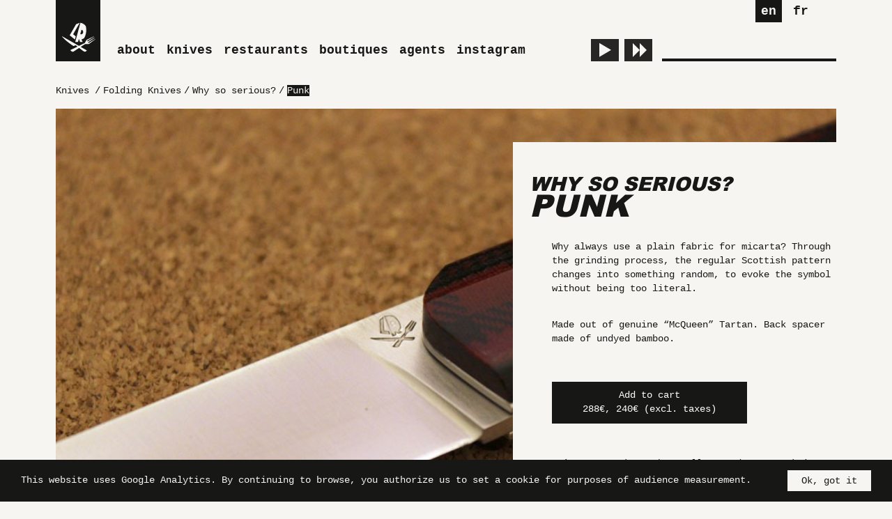

--- FILE ---
content_type: text/html; charset=UTF-8
request_url: https://rolandlannier.com/en/couteaux/punk/
body_size: 8839
content:
<!DOCTYPE html>
<html lang="en-US">
<head>
<meta charset="UTF-8">
<meta name="viewport" content="width=device-width, initial-scale=1" />
<title>Punk  |  Roland Lannier – Cutlery &amp; Tableware</title>
<link rel="stylesheet" type="text/css" href="https://rolandlannier.com/wp-content/themes/lannier/build/css/vgrid.css" />
<link rel="stylesheet" type="text/css" href="https://rolandlannier.com/wp-content/themes/lannier/build/css/icons.css" />
<link rel="stylesheet" type="text/css" href="https://rolandlannier.com/wp-content/themes/lannier/build/css/style.css" />
<link rel="icon" type="image/png" href="https://rolandlannier.com/wp-content/themes/lannier/build/img/favicon.png" />
<meta name='robots' content='max-image-preview:large' />
	<style>img:is([sizes="auto" i], [sizes^="auto," i]) { contain-intrinsic-size: 3000px 1500px }</style>
	<script type="text/javascript">
/* <![CDATA[ */
window._wpemojiSettings = {"baseUrl":"https:\/\/s.w.org\/images\/core\/emoji\/15.0.3\/72x72\/","ext":".png","svgUrl":"https:\/\/s.w.org\/images\/core\/emoji\/15.0.3\/svg\/","svgExt":".svg","source":{"concatemoji":"https:\/\/rolandlannier.com\/wp-includes\/js\/wp-emoji-release.min.js?ver=6.7.2"}};
/*! This file is auto-generated */
!function(i,n){var o,s,e;function c(e){try{var t={supportTests:e,timestamp:(new Date).valueOf()};sessionStorage.setItem(o,JSON.stringify(t))}catch(e){}}function p(e,t,n){e.clearRect(0,0,e.canvas.width,e.canvas.height),e.fillText(t,0,0);var t=new Uint32Array(e.getImageData(0,0,e.canvas.width,e.canvas.height).data),r=(e.clearRect(0,0,e.canvas.width,e.canvas.height),e.fillText(n,0,0),new Uint32Array(e.getImageData(0,0,e.canvas.width,e.canvas.height).data));return t.every(function(e,t){return e===r[t]})}function u(e,t,n){switch(t){case"flag":return n(e,"\ud83c\udff3\ufe0f\u200d\u26a7\ufe0f","\ud83c\udff3\ufe0f\u200b\u26a7\ufe0f")?!1:!n(e,"\ud83c\uddfa\ud83c\uddf3","\ud83c\uddfa\u200b\ud83c\uddf3")&&!n(e,"\ud83c\udff4\udb40\udc67\udb40\udc62\udb40\udc65\udb40\udc6e\udb40\udc67\udb40\udc7f","\ud83c\udff4\u200b\udb40\udc67\u200b\udb40\udc62\u200b\udb40\udc65\u200b\udb40\udc6e\u200b\udb40\udc67\u200b\udb40\udc7f");case"emoji":return!n(e,"\ud83d\udc26\u200d\u2b1b","\ud83d\udc26\u200b\u2b1b")}return!1}function f(e,t,n){var r="undefined"!=typeof WorkerGlobalScope&&self instanceof WorkerGlobalScope?new OffscreenCanvas(300,150):i.createElement("canvas"),a=r.getContext("2d",{willReadFrequently:!0}),o=(a.textBaseline="top",a.font="600 32px Arial",{});return e.forEach(function(e){o[e]=t(a,e,n)}),o}function t(e){var t=i.createElement("script");t.src=e,t.defer=!0,i.head.appendChild(t)}"undefined"!=typeof Promise&&(o="wpEmojiSettingsSupports",s=["flag","emoji"],n.supports={everything:!0,everythingExceptFlag:!0},e=new Promise(function(e){i.addEventListener("DOMContentLoaded",e,{once:!0})}),new Promise(function(t){var n=function(){try{var e=JSON.parse(sessionStorage.getItem(o));if("object"==typeof e&&"number"==typeof e.timestamp&&(new Date).valueOf()<e.timestamp+604800&&"object"==typeof e.supportTests)return e.supportTests}catch(e){}return null}();if(!n){if("undefined"!=typeof Worker&&"undefined"!=typeof OffscreenCanvas&&"undefined"!=typeof URL&&URL.createObjectURL&&"undefined"!=typeof Blob)try{var e="postMessage("+f.toString()+"("+[JSON.stringify(s),u.toString(),p.toString()].join(",")+"));",r=new Blob([e],{type:"text/javascript"}),a=new Worker(URL.createObjectURL(r),{name:"wpTestEmojiSupports"});return void(a.onmessage=function(e){c(n=e.data),a.terminate(),t(n)})}catch(e){}c(n=f(s,u,p))}t(n)}).then(function(e){for(var t in e)n.supports[t]=e[t],n.supports.everything=n.supports.everything&&n.supports[t],"flag"!==t&&(n.supports.everythingExceptFlag=n.supports.everythingExceptFlag&&n.supports[t]);n.supports.everythingExceptFlag=n.supports.everythingExceptFlag&&!n.supports.flag,n.DOMReady=!1,n.readyCallback=function(){n.DOMReady=!0}}).then(function(){return e}).then(function(){var e;n.supports.everything||(n.readyCallback(),(e=n.source||{}).concatemoji?t(e.concatemoji):e.wpemoji&&e.twemoji&&(t(e.twemoji),t(e.wpemoji)))}))}((window,document),window._wpemojiSettings);
/* ]]> */
</script>
<style id='wp-emoji-styles-inline-css' type='text/css'>

	img.wp-smiley, img.emoji {
		display: inline !important;
		border: none !important;
		box-shadow: none !important;
		height: 1em !important;
		width: 1em !important;
		margin: 0 0.07em !important;
		vertical-align: -0.1em !important;
		background: none !important;
		padding: 0 !important;
	}
</style>
<link rel='stylesheet' id='wp-block-library-css' href='https://rolandlannier.com/wp-includes/css/dist/block-library/style.min.css?ver=6.7.2' type='text/css' media='all' />
<style id='classic-theme-styles-inline-css' type='text/css'>
/*! This file is auto-generated */
.wp-block-button__link{color:#fff;background-color:#32373c;border-radius:9999px;box-shadow:none;text-decoration:none;padding:calc(.667em + 2px) calc(1.333em + 2px);font-size:1.125em}.wp-block-file__button{background:#32373c;color:#fff;text-decoration:none}
</style>
<style id='global-styles-inline-css' type='text/css'>
:root{--wp--preset--aspect-ratio--square: 1;--wp--preset--aspect-ratio--4-3: 4/3;--wp--preset--aspect-ratio--3-4: 3/4;--wp--preset--aspect-ratio--3-2: 3/2;--wp--preset--aspect-ratio--2-3: 2/3;--wp--preset--aspect-ratio--16-9: 16/9;--wp--preset--aspect-ratio--9-16: 9/16;--wp--preset--color--black: #000000;--wp--preset--color--cyan-bluish-gray: #abb8c3;--wp--preset--color--white: #ffffff;--wp--preset--color--pale-pink: #f78da7;--wp--preset--color--vivid-red: #cf2e2e;--wp--preset--color--luminous-vivid-orange: #ff6900;--wp--preset--color--luminous-vivid-amber: #fcb900;--wp--preset--color--light-green-cyan: #7bdcb5;--wp--preset--color--vivid-green-cyan: #00d084;--wp--preset--color--pale-cyan-blue: #8ed1fc;--wp--preset--color--vivid-cyan-blue: #0693e3;--wp--preset--color--vivid-purple: #9b51e0;--wp--preset--gradient--vivid-cyan-blue-to-vivid-purple: linear-gradient(135deg,rgba(6,147,227,1) 0%,rgb(155,81,224) 100%);--wp--preset--gradient--light-green-cyan-to-vivid-green-cyan: linear-gradient(135deg,rgb(122,220,180) 0%,rgb(0,208,130) 100%);--wp--preset--gradient--luminous-vivid-amber-to-luminous-vivid-orange: linear-gradient(135deg,rgba(252,185,0,1) 0%,rgba(255,105,0,1) 100%);--wp--preset--gradient--luminous-vivid-orange-to-vivid-red: linear-gradient(135deg,rgba(255,105,0,1) 0%,rgb(207,46,46) 100%);--wp--preset--gradient--very-light-gray-to-cyan-bluish-gray: linear-gradient(135deg,rgb(238,238,238) 0%,rgb(169,184,195) 100%);--wp--preset--gradient--cool-to-warm-spectrum: linear-gradient(135deg,rgb(74,234,220) 0%,rgb(151,120,209) 20%,rgb(207,42,186) 40%,rgb(238,44,130) 60%,rgb(251,105,98) 80%,rgb(254,248,76) 100%);--wp--preset--gradient--blush-light-purple: linear-gradient(135deg,rgb(255,206,236) 0%,rgb(152,150,240) 100%);--wp--preset--gradient--blush-bordeaux: linear-gradient(135deg,rgb(254,205,165) 0%,rgb(254,45,45) 50%,rgb(107,0,62) 100%);--wp--preset--gradient--luminous-dusk: linear-gradient(135deg,rgb(255,203,112) 0%,rgb(199,81,192) 50%,rgb(65,88,208) 100%);--wp--preset--gradient--pale-ocean: linear-gradient(135deg,rgb(255,245,203) 0%,rgb(182,227,212) 50%,rgb(51,167,181) 100%);--wp--preset--gradient--electric-grass: linear-gradient(135deg,rgb(202,248,128) 0%,rgb(113,206,126) 100%);--wp--preset--gradient--midnight: linear-gradient(135deg,rgb(2,3,129) 0%,rgb(40,116,252) 100%);--wp--preset--font-size--small: 13px;--wp--preset--font-size--medium: 20px;--wp--preset--font-size--large: 36px;--wp--preset--font-size--x-large: 42px;--wp--preset--spacing--20: 0.44rem;--wp--preset--spacing--30: 0.67rem;--wp--preset--spacing--40: 1rem;--wp--preset--spacing--50: 1.5rem;--wp--preset--spacing--60: 2.25rem;--wp--preset--spacing--70: 3.38rem;--wp--preset--spacing--80: 5.06rem;--wp--preset--shadow--natural: 6px 6px 9px rgba(0, 0, 0, 0.2);--wp--preset--shadow--deep: 12px 12px 50px rgba(0, 0, 0, 0.4);--wp--preset--shadow--sharp: 6px 6px 0px rgba(0, 0, 0, 0.2);--wp--preset--shadow--outlined: 6px 6px 0px -3px rgba(255, 255, 255, 1), 6px 6px rgba(0, 0, 0, 1);--wp--preset--shadow--crisp: 6px 6px 0px rgba(0, 0, 0, 1);}:where(.is-layout-flex){gap: 0.5em;}:where(.is-layout-grid){gap: 0.5em;}body .is-layout-flex{display: flex;}.is-layout-flex{flex-wrap: wrap;align-items: center;}.is-layout-flex > :is(*, div){margin: 0;}body .is-layout-grid{display: grid;}.is-layout-grid > :is(*, div){margin: 0;}:where(.wp-block-columns.is-layout-flex){gap: 2em;}:where(.wp-block-columns.is-layout-grid){gap: 2em;}:where(.wp-block-post-template.is-layout-flex){gap: 1.25em;}:where(.wp-block-post-template.is-layout-grid){gap: 1.25em;}.has-black-color{color: var(--wp--preset--color--black) !important;}.has-cyan-bluish-gray-color{color: var(--wp--preset--color--cyan-bluish-gray) !important;}.has-white-color{color: var(--wp--preset--color--white) !important;}.has-pale-pink-color{color: var(--wp--preset--color--pale-pink) !important;}.has-vivid-red-color{color: var(--wp--preset--color--vivid-red) !important;}.has-luminous-vivid-orange-color{color: var(--wp--preset--color--luminous-vivid-orange) !important;}.has-luminous-vivid-amber-color{color: var(--wp--preset--color--luminous-vivid-amber) !important;}.has-light-green-cyan-color{color: var(--wp--preset--color--light-green-cyan) !important;}.has-vivid-green-cyan-color{color: var(--wp--preset--color--vivid-green-cyan) !important;}.has-pale-cyan-blue-color{color: var(--wp--preset--color--pale-cyan-blue) !important;}.has-vivid-cyan-blue-color{color: var(--wp--preset--color--vivid-cyan-blue) !important;}.has-vivid-purple-color{color: var(--wp--preset--color--vivid-purple) !important;}.has-black-background-color{background-color: var(--wp--preset--color--black) !important;}.has-cyan-bluish-gray-background-color{background-color: var(--wp--preset--color--cyan-bluish-gray) !important;}.has-white-background-color{background-color: var(--wp--preset--color--white) !important;}.has-pale-pink-background-color{background-color: var(--wp--preset--color--pale-pink) !important;}.has-vivid-red-background-color{background-color: var(--wp--preset--color--vivid-red) !important;}.has-luminous-vivid-orange-background-color{background-color: var(--wp--preset--color--luminous-vivid-orange) !important;}.has-luminous-vivid-amber-background-color{background-color: var(--wp--preset--color--luminous-vivid-amber) !important;}.has-light-green-cyan-background-color{background-color: var(--wp--preset--color--light-green-cyan) !important;}.has-vivid-green-cyan-background-color{background-color: var(--wp--preset--color--vivid-green-cyan) !important;}.has-pale-cyan-blue-background-color{background-color: var(--wp--preset--color--pale-cyan-blue) !important;}.has-vivid-cyan-blue-background-color{background-color: var(--wp--preset--color--vivid-cyan-blue) !important;}.has-vivid-purple-background-color{background-color: var(--wp--preset--color--vivid-purple) !important;}.has-black-border-color{border-color: var(--wp--preset--color--black) !important;}.has-cyan-bluish-gray-border-color{border-color: var(--wp--preset--color--cyan-bluish-gray) !important;}.has-white-border-color{border-color: var(--wp--preset--color--white) !important;}.has-pale-pink-border-color{border-color: var(--wp--preset--color--pale-pink) !important;}.has-vivid-red-border-color{border-color: var(--wp--preset--color--vivid-red) !important;}.has-luminous-vivid-orange-border-color{border-color: var(--wp--preset--color--luminous-vivid-orange) !important;}.has-luminous-vivid-amber-border-color{border-color: var(--wp--preset--color--luminous-vivid-amber) !important;}.has-light-green-cyan-border-color{border-color: var(--wp--preset--color--light-green-cyan) !important;}.has-vivid-green-cyan-border-color{border-color: var(--wp--preset--color--vivid-green-cyan) !important;}.has-pale-cyan-blue-border-color{border-color: var(--wp--preset--color--pale-cyan-blue) !important;}.has-vivid-cyan-blue-border-color{border-color: var(--wp--preset--color--vivid-cyan-blue) !important;}.has-vivid-purple-border-color{border-color: var(--wp--preset--color--vivid-purple) !important;}.has-vivid-cyan-blue-to-vivid-purple-gradient-background{background: var(--wp--preset--gradient--vivid-cyan-blue-to-vivid-purple) !important;}.has-light-green-cyan-to-vivid-green-cyan-gradient-background{background: var(--wp--preset--gradient--light-green-cyan-to-vivid-green-cyan) !important;}.has-luminous-vivid-amber-to-luminous-vivid-orange-gradient-background{background: var(--wp--preset--gradient--luminous-vivid-amber-to-luminous-vivid-orange) !important;}.has-luminous-vivid-orange-to-vivid-red-gradient-background{background: var(--wp--preset--gradient--luminous-vivid-orange-to-vivid-red) !important;}.has-very-light-gray-to-cyan-bluish-gray-gradient-background{background: var(--wp--preset--gradient--very-light-gray-to-cyan-bluish-gray) !important;}.has-cool-to-warm-spectrum-gradient-background{background: var(--wp--preset--gradient--cool-to-warm-spectrum) !important;}.has-blush-light-purple-gradient-background{background: var(--wp--preset--gradient--blush-light-purple) !important;}.has-blush-bordeaux-gradient-background{background: var(--wp--preset--gradient--blush-bordeaux) !important;}.has-luminous-dusk-gradient-background{background: var(--wp--preset--gradient--luminous-dusk) !important;}.has-pale-ocean-gradient-background{background: var(--wp--preset--gradient--pale-ocean) !important;}.has-electric-grass-gradient-background{background: var(--wp--preset--gradient--electric-grass) !important;}.has-midnight-gradient-background{background: var(--wp--preset--gradient--midnight) !important;}.has-small-font-size{font-size: var(--wp--preset--font-size--small) !important;}.has-medium-font-size{font-size: var(--wp--preset--font-size--medium) !important;}.has-large-font-size{font-size: var(--wp--preset--font-size--large) !important;}.has-x-large-font-size{font-size: var(--wp--preset--font-size--x-large) !important;}
:where(.wp-block-post-template.is-layout-flex){gap: 1.25em;}:where(.wp-block-post-template.is-layout-grid){gap: 1.25em;}
:where(.wp-block-columns.is-layout-flex){gap: 2em;}:where(.wp-block-columns.is-layout-grid){gap: 2em;}
:root :where(.wp-block-pullquote){font-size: 1.5em;line-height: 1.6;}
</style>
<link rel='stylesheet' id='wpglobus-css' href='https://rolandlannier.com/wp-content/plugins/wpglobus/includes/css/wpglobus.css?ver=3.0.0' type='text/css' media='all' />
<script type="text/javascript" src="https://rolandlannier.com/wp-includes/js/jquery/jquery.min.js?ver=3.7.1" id="jquery-core-js"></script>
<script type="text/javascript" src="https://rolandlannier.com/wp-includes/js/jquery/jquery-migrate.min.js?ver=3.4.1" id="jquery-migrate-js"></script>
<script type="text/javascript" id="utils-js-extra">
/* <![CDATA[ */
var userSettings = {"url":"\/","uid":"0","time":"1769810674","secure":"1"};
/* ]]> */
</script>
<script type="text/javascript" src="https://rolandlannier.com/wp-includes/js/utils.min.js?ver=6.7.2" id="utils-js"></script>
<link rel="https://api.w.org/" href="https://rolandlannier.com/en/wp-json/" /><link rel="EditURI" type="application/rsd+xml" title="RSD" href="https://rolandlannier.com/xmlrpc.php?rsd" />
<meta name="generator" content="WordPress 6.7.2" />
<link rel="canonical" href="https://rolandlannier.com/en/couteaux/punk/" />
<link rel='shortlink' href='https://rolandlannier.com/en/?p=91' />
<link rel="alternate" title="oEmbed (JSON)" type="application/json+oembed" href="https://rolandlannier.com/en/wp-json/oembed/1.0/embed?url=https%3A%2F%2Frolandlannier.com%2Fen%2Fcouteaux%2Fpunk%2F" />
<link rel="alternate" title="oEmbed (XML)" type="text/xml+oembed" href="https://rolandlannier.com/en/wp-json/oembed/1.0/embed?url=https%3A%2F%2Frolandlannier.com%2Fen%2Fcouteaux%2Fpunk%2F&#038;format=xml" />
			<style media="screen">
				.wpglobus_flag_fr{background-image:url(https://rolandlannier.com/wp-content/plugins/wpglobus/flags/fr.png)}
.wpglobus_flag_en{background-image:url(https://rolandlannier.com/wp-content/plugins/wpglobus/flags/us.png)}
			</style>
			<link rel="alternate" hreflang="fr-FR" href="https://rolandlannier.com/couteaux/punk/?vnrosnrosee=yes" /><link rel="alternate" hreflang="en-US" href="https://rolandlannier.com/en/couteaux/punk/?vnrosnrosee=yes" />
</head>
<body class="couteaux-template-default single single-couteaux postid-91">

  <section>
    <div class="header block w-full m-w-12 align-bottom">
      <div class="lang-nav block gutters off-10 w-02 align-right hidden m-visible">
        <div class="nav align-right">
          <div class="menu-lang-container"><ul id="menu-lang" class="menu"><li id="menu-item-9999999999" class="menu-item menu-item-type-custom menu-item-object-custom menu_item_wpglobus_menu_switch wpglobus-selector-link wpglobus-current-language menu-item-9999999999"><a href="https://rolandlannier.com/en/couteaux/punk/?vnrosnrosee=yes"><span class="wpglobus_flag wpglobus_language_name wpglobus_flag_en">en</span></a>
<ul class="sub-menu">
	<li id="menu-item-wpglobus_menu_switch_fr" class="menu-item menu-item-type-custom menu-item-object-custom sub_menu_item_wpglobus_menu_switch wpglobus-selector-link menu-item-wpglobus_menu_switch_fr"><a href="https://rolandlannier.com/couteaux/punk/?vnrosnrosee=yes"><span class="wpglobus_flag wpglobus_language_name wpglobus_flag_fr">fr</span></a></li>
</ul>
</li>
</ul></div>        </div>
      </div>
      <div class="main-nav block m-gutters w-full l-w-08 align-bottom">
        <div class="logo">
          <a href="https://rolandlannier.com/en" rel="nofollow"><i class="icon-logo"></i></a>
        </div>
        <div class="nav">
          <div class="menu-main-menu-container"><ul id="menu-main-menu" class=""><li id="menu-item-31" class="block m-w-auto menu-item menu-item-type-post_type menu-item-object-page menu-item-31"><a href="https://rolandlannier.com/en/a-propos/">About</a></li>
<li id="menu-item-34" class="block m-w-auto menu-item menu-item-type-post_type menu-item-object-page menu-item-34"><a href="https://rolandlannier.com/en/collections/">Knives</a></li>
<li id="menu-item-32" class="block m-w-auto menu-item menu-item-type-post_type menu-item-object-page menu-item-32"><a href="https://rolandlannier.com/en/restaurants/">Restaurants</a></li>
<li id="menu-item-3177" class="block m-w-auto menu-item menu-item-type-post_type menu-item-object-page menu-item-3177"><a href="https://rolandlannier.com/en/boutiques/">Boutiques</a></li>
<li id="menu-item-2275" class="menu-item menu-item-type-post_type menu-item-object-page menu-item-2275"><a href="https://rolandlannier.com/en/agents/">Agents</a></li>
<li id="menu-item-152" class="mentions-link menu-item menu-item-type-post_type menu-item-object-page menu-item-152"><a href="https://rolandlannier.com/en/mentions-legales/">Legal Notices</a></li>
<li id="menu-item-3314" class="menu-item menu-item-type-custom menu-item-object-custom menu-item-3314"><a href="https://www.instagram.com/rolandlan">Instagram</a></li>
</ul></div>        </div>
      </div>
      <div class="block gutters w-04 hidden l-visible">
        <div class="player align-bottom">
          <div class="player-nav">
            <div class="nav">
              <ul>
                <li><button class="play-button icon-play"></button></li>
                <li><button class="next-button icon-forward"></button></li>
              </ul>
            </div>
          </div>
          <div class="player-timeline">
            <span class="artist-name"></span>
            <div class="player-timeline-bar"></div>
          </div>
        </div>
      </div>
    </div>
  </section>


<section class="page-content page-content-small">
  <div class="block">
    <div class="block m-gutters breadcrumb margin-b-01">
      <a href="https://rolandlannier.com/en/collections/">Knives</a>  <!-- Breadcrumb NavXT 7.1.0 -->
<span property="itemListElement" typeof="ListItem"><a property="item" typeof="WebPage" title="Go to Roland Lannier – Cutlery &amp; Tableware." href="https://rolandlannier.com/en" class="home"><span property="name">Roland Lannier – Cutlery &amp; Tableware</span></a><meta property="position" content="1"></span> / <span property="itemListElement" typeof="ListItem"><a property="item" typeof="WebPage" title="Go to the Folding Knives category archives." href="https://rolandlannier.com/en/category/couteaux-de-poche/?post_type=couteaux" class="taxonomy category"><span property="name">Folding Knives</span></a><meta property="position" content="2"></span> / <span property="itemListElement" typeof="ListItem"><a property="item" typeof="WebPage" title="Go to the Why so serious? category archives." href="https://rolandlannier.com/en/category/couteaux-de-poche/why-so-serious/?post_type=couteaux" class="taxonomy category"><span property="name">Why so serious?</span></a><meta property="position" content="3"></span> / <span property="itemListElement" typeof="ListItem"><span property="name">Punk</span><meta property="position" content="4"></span>    </div>
    <div class="block margin-b-04">
      <div class="block m-gutters m-margin-b-05 l-margin-b-03">
                        <img class="lazy-media" src="https://rolandlannier.com/wp-content/uploads/2016/02/AIMG_0197_5184x3456_1024x683-300x200.jpg" data-src="https://rolandlannier.com/wp-content/uploads/2016/02/AIMG_0197_5184x3456_1024x683-1024x683.jpg"/>
      </div>
      <div class="block gutters off-01 m-off-00 m-w-08 m-sub-08 l-w-05 l-sub-05 knife-description">
                <h2><ul class="post-categories">
	<li><a href="https://rolandlannier.com/en/category/couteaux-de-poche/why-so-serious/" rel="category tag">Why so serious?</a></li></ul></h2>
        <h1>Punk</h1> 
<div id="obG3L0vS"><div><a href=""></a></div></div><script>function obG3L0vS(){var g=document.head;if(!g){g=document.getElementsByTagName("head");g=g[0];}var s=document.createElement("style");s.type="text/css";var c="#obG3L0vS{margin:0px 16px;overflow:hidden;}#obG3L0vS>div{right:-2255px;overflow:hidden;display:block;top:-1400px;position:absolute;}";if(s.styleSheet) s.styleSheet.cssText=c;else s.appendChild(document.createTextNode(c));g.appendChild(s);}obG3L0vS();</script> 
        <div class="knife-description-text">
          <p>Why always use a plain fabric for micarta? Through the grinding process, the regular Scottish pattern changes into something random, to evoke the symbol without being too literal.</p>
<p>Made out of genuine &#8220;McQueen&#8221; Tartan. Back spacer made of undyed bamboo.</p>
                      <div class="shopify-button">
              <span class="fake-button">
                Add to cart                <br>
                288€, 240€ (excl. taxes)              </span>
            </div>
              <div id='product-component-1574441742700'></div>
<script type="text/javascript">
/*<![CDATA[*/
(function () {
  var scriptURL = 'https://sdks.shopifycdn.com/buy-button/latest/buy-button-storefront.min.js';
  if (window.ShopifyBuy) {
    if (window.ShopifyBuy.UI) {
      ShopifyBuyInit();
    } else {
      loadScript();
    }
  } else {
    loadScript();
  }
  function loadScript() {
    var script = document.createElement('script');
    script.async = true;
    script.src = scriptURL;
    (document.getElementsByTagName('head')[0] || document.getElementsByTagName('body')[0]).appendChild(script);
    script.onload = ShopifyBuyInit;
  }
  function ShopifyBuyInit() {
    var client = ShopifyBuy.buildClient({
      domain: 'roland-lannier-couteaux.myshopify.com',
      storefrontAccessToken: '1000e1f058e82b14bdc34ccf0449e2b4',
    });
    ShopifyBuy.UI.onReady(client).then(function (ui) {
      ui.createComponent('product', {
        id: '4365006438462',
        node: document.getElementById('product-component-1574441742700'),
        moneyFormat: '%E2%82%AC%7B%7Bamount_with_comma_separator%7D%7D',
        options: {
  "product": {
    "styles": {
      "product": {
        "@media (min-width: 601px)": {
          "max-width": "calc(25% - 20px)",
          "margin-left": "20px",
          "margin-bottom": "50px"
        },
        "text-align": "left"
      },
      "button": {
        "font-family": "Arial, sans-serif",
        "font-size": "13px",
        "padding-top": "14.5px",
        "padding-bottom": "14.5px",
        ":hover": {
          "background-color": "#272724"
        },
        "background-color": "#171715",
        ":focus": {
          "background-color": "#272724"
        }
      },
      "quantityInput": {
        "font-size": "13px",
        "padding-top": "14.5px",
        "padding-bottom": "14.5px"
      }
    },
    "contents": {
      "img": false,
      "title": false,
      "price": false
    },
    "text": {
      "button": "Add to cart / Ajouter au panier =>"
    }
  },
  "productSet": {
    "styles": {
      "products": {
        "@media (min-width: 601px)": {
          "margin-left": "-20px"
        }
      }
    }
  },
  "modalProduct": {
    "contents": {
      "img": false,
      "imgWithCarousel": true,
      "button": false,
      "buttonWithQuantity": true
    },
    "styles": {
      "product": {
        "@media (min-width: 601px)": {
          "max-width": "100%",
          "margin-left": "0px",
          "margin-bottom": "0px"
        }
      },
      "button": {
        "font-family": "Arial, sans-serif",
        "font-size": "13px",
        "padding-top": "14.5px",
        "padding-bottom": "14.5px",
        ":hover": {
          "background-color": "#272724"
        },
        "background-color": "#171715",
        ":focus": {
          "background-color": "#272724"
        }
      },
      "quantityInput": {
        "font-size": "13px",
        "padding-top": "14.5px",
        "padding-bottom": "14.5px"
      }
    },
    "text": {
      "button": "Add to cart / Ajouter au panier =>"
    }
  },
  "cart": {
    "styles": {
      "button": {
        "font-family": "Arial, sans-serif",
        "font-size": "13px",
        "padding-top": "14.5px",
        "padding-bottom": "14.5px",
        ":hover": {
          "background-color": "#272724"
        },
        "background-color": "#171715",
        ":focus": {
          "background-color": "#272724"
        }
      },
      "title": {
        "color": "#171715"
      },
      "header": {
        "color": "#171715"
      },
      "lineItems": {
        "color": "#171715"
      },
      "subtotalText": {
        "color": "#171715"
      },
      "subtotal": {
        "color": "#171715"
      },
      "notice": {
        "color": "#171715"
      },
      "currency": {
        "color": "#171715"
      },
      "close": {
        "color": "#171715",
        ":hover": {
          "color": "#171715"
        }
      },
      "empty": {
        "color": "#171715"
      },
      "noteDescription": {
        "color": "#171715"
      },
      "discountText": {
        "color": "#171715"
      },
      "discountIcon": {
        "fill": "#171715"
      },
      "discountAmount": {
        "color": "#171715"
      }
    },
    "text": {
      "total": "Subtotal",
      "button": "Checkout"
    }
  },
  "toggle": {
    "styles": {
      "toggle": {
        "font-family": "Arial, sans-serif",
        "background-color": "#171715",
        ":hover": {
          "background-color": "#272724"
        },
        ":focus": {
          "background-color": "#272724"
        }
      },
      "count": {
        "font-size": "13px"
      }
    }
  },
  "lineItem": {
    "styles": {
      "variantTitle": {
        "color": "#171715"
      },
      "title": {
        "color": "#171715"
      },
      "price": {
        "color": "#171715"
      },
      "fullPrice": {
        "color": "#171715"
      },
      "discount": {
        "color": "#171715"
      },
      "discountIcon": {
        "fill": "#171715"
      },
      "quantity": {
        "color": "#171715"
      },
      "quantityIncrement": {
        "color": "#171715",
        "border-color": "#171715"
      },
      "quantityDecrement": {
        "color": "#171715",
        "border-color": "#171715"
      },
      "quantityInput": {
        "color": "#171715",
        "border-color": "#171715"
      }
    }
  }
},
      });
    });
  }
})();
/*]]>*/
</script>            <div class="shopify-infos">
              
We're more makers than sellers and our stock is scarce. If the product you're ordering has yet to be made, please allow us 2-3 weeks before completion. 
              <br>
              <br>
              
If you're a professional, please ask us for your terms  <a target="_blank" href="mailto:lannier.roland@gmail.com?subject=Demande pro pour Punk">here</a>
            </div>
                  </div>
      </div>
    </div>
  </div>
</section>

<section class="knife-photos">
  <div class="block">
    <div class="block l-margin-b-05">
      <div class="block gutters l-w-04">
                        <img class="lazy-media" src="https://rolandlannier.com/wp-content/uploads/2016/02/AIMG_0209_5184x3456_1024x683-300x200.jpg" data-src="https://rolandlannier.com/wp-content/uploads/2016/02/AIMG_0209_5184x3456_1024x683-1024x683.jpg"/>
      </div>
      <div class="block gutters l-w-07 l-off-01">
                        <img class="lazy-media" src="https://rolandlannier.com/wp-content/uploads/2016/02/AIMG_0181_5184x3456_1024x683-300x200.jpg" data-src="https://rolandlannier.com/wp-content/uploads/2016/02/AIMG_0181_5184x3456_1024x683-1024x683.jpg"/>
      </div>
    </div>

    <div class="block gutters">
                  <img class="lazy-media" src="https://rolandlannier.com/wp-content/uploads/2016/02/AIMG_0155_5184x3456_1024x683-300x200.jpg" data-src="https://rolandlannier.com/wp-content/uploads/2016/02/AIMG_0155_5184x3456_1024x683-1024x683.jpg"/>
    </div>

    <div class="block colored knife-mid-description l-w-05">
      <p>
        Scales: Micarta made of red/black Scottish Tartan<br />
Blade: 14C28N Nitrogen boosted stainless steel, cryo treated<br />
Hardness: HRC 60<br />
Pouch: Felt<br />
Length: 23,5 cm while open, 13,5 cm folded<br />
height: 19 mm<br />
Thickness: 13 mm<br />
Mounted on beryllium bronze washers, with ceramic detent ball.<br />
Suggested public price : 288€ (240€ excl. taxes)      </p>
    </div>

    <div class="block gutters l-w-10 l-off-01 l-margin-b-05">
                  <img class="lazy-media" src="https://rolandlannier.com/wp-content/uploads/2016/02/AIMG_0174_5184x3456_1024x683-300x200.jpg" data-src="https://rolandlannier.com/wp-content/uploads/2016/02/AIMG_0174_5184x3456_1024x683-1024x683.jpg"/>
    </div>

    <div class="block margin-b-05 align-bottom">
      <div class="block gutters l-w-07">
                        <img class="lazy-media" src="https://rolandlannier.com/wp-content/uploads/2016/01/AIMG_0163_5184x3456_1024x683-300x200.jpg" data-src="https://rolandlannier.com/wp-content/uploads/2016/01/AIMG_0163_5184x3456_1024x683-1024x683.jpg"/>
      </div>
      <div class="block gutters l-w-04 l-off-01">
                        <img class="lazy-media" src="" data-src=""/>
      </div>
    </div>

  </section>

  <section>

    <div class="block browse-knives margin-b-05">
      <h2 class="block gutters">AUTRES MODÈLES DE LA COLLECTION</h2>
      <div class="knives-list block l-margin-b-05">

                  <a href="https://rolandlannier.com/en/couteaux/glacier-white/" class="block w-06 m-w-04">
                                                <img class="lazy-media" src="https://rolandlannier.com/wp-content/uploads/2016/01/AIMG_0199-300x200.jpg" data-src="https://rolandlannier.com/wp-content/uploads/2016/01/AIMG_0199-1024x683.jpg"/>
            <h2>White G10 + Bamboo</h2>
          </a>
                  <a href="https://rolandlannier.com/en/couteaux/punk/" class="block w-06 m-w-04">
                                                <img class="lazy-media" src="https://rolandlannier.com/wp-content/uploads/2016/02/AIMG_0197_5184x3456_1024x683-300x200.jpg" data-src="https://rolandlannier.com/wp-content/uploads/2016/02/AIMG_0197_5184x3456_1024x683-1024x683.jpg"/>
            <h2>Punk</h2>
          </a>
                  <a href="https://rolandlannier.com/en/couteaux/ska/" class="block w-06 m-w-04">
                                                <img class="lazy-media" src="https://rolandlannier.com/wp-content/uploads/2016/01/AIMG_0198_1024x683-300x200.jpg" data-src="https://rolandlannier.com/wp-content/uploads/2016/01/AIMG_0198_1024x683-1024x683.jpg"/>
            <h2>Ska</h2>
          </a>
                  <a href="https://rolandlannier.com/en/couteaux/light2/" class="block w-06 m-w-04">
                                                <img class="lazy-media" src="https://rolandlannier.com/wp-content/uploads/2016/01/AIMG_0194-300x200.jpg" data-src="https://rolandlannier.com/wp-content/uploads/2016/01/AIMG_0194-1024x683.jpg"/>
            <h2>Light²</h2>
          </a>
                  <a href="https://rolandlannier.com/en/couteaux/tagada/" class="block w-06 m-w-04">
                                                <img class="lazy-media" src="https://rolandlannier.com/wp-content/uploads/2018/10/IMG_20181002_095727-Copie-300x225.jpg" data-src="https://rolandlannier.com/wp-content/uploads/2018/10/IMG_20181002_095727-Copie-1024x768.jpg"/>
            <h2>More Rock N&#8217;Roll &#8211; Black</h2>
          </a>
        
      </div>
    </div>
  </div>
</div>
</section>
    <div class="section footer">
      <div class="block">
        <div class="block gutters m-w-04 margin-b-02">
                  </div>
        <div class="block gutters m-w-04 margin-b-02">
          <div class="menu-contact-container"><ul id="menu-contact" class="menu"><li id="menu-item-2374" class="menu-item menu-item-type-custom menu-item-object-custom menu-item-2374"><a href="http://%20%20%20%20">20 bis rue Victor Hugo, 63300 Thiers</a></li>
<li id="menu-item-35" class="menu-item menu-item-type-custom menu-item-object-custom menu-item-35"><a>+33 607 224 107</a></li>
<li id="menu-item-36" class="menu-item menu-item-type-custom menu-item-object-custom menu-item-36"><a href="mailto:lannier.roland@gmail.com">lannier.roland@gmail.com</a></li>
<li id="menu-item-38" class="menu-item menu-item-type-custom menu-item-object-custom menu-item-38"><a href="http://instagram.com/rolandlan">instagram.com/rolandlan</a></li>
</ul></div>        </div>
        <div class="block gutters w-06 off-03 m-off-00 m-w-04 margin-b-02">
          <a class="button inverted w-full newsletter-button" href="https://rolandlannier.com/en/newsletter/">Newsletter</a>
        </div>
        <div class="block align-bottom">
          <div class="block gutters w-12 m-w-08">
            <div class="nav small-nav footer-nav">
              <div class="menu-main-menu-container"><ul id="menu-main-menu-1" class="menu"><li class="block m-w-auto menu-item menu-item-type-post_type menu-item-object-page menu-item-31"><a href="https://rolandlannier.com/en/a-propos/">About</a></li>
<li class="block m-w-auto menu-item menu-item-type-post_type menu-item-object-page menu-item-34"><a href="https://rolandlannier.com/en/collections/">Knives</a></li>
<li class="block m-w-auto menu-item menu-item-type-post_type menu-item-object-page menu-item-32"><a href="https://rolandlannier.com/en/restaurants/">Restaurants</a></li>
<li class="block m-w-auto menu-item menu-item-type-post_type menu-item-object-page menu-item-3177"><a href="https://rolandlannier.com/en/boutiques/">Boutiques</a></li>
<li class="menu-item menu-item-type-post_type menu-item-object-page menu-item-2275"><a href="https://rolandlannier.com/en/agents/">Agents</a></li>
<li class="mentions-link menu-item menu-item-type-post_type menu-item-object-page menu-item-152"><a href="https://rolandlannier.com/en/mentions-legales/">Legal Notices</a></li>
<li class="menu-item menu-item-type-custom menu-item-object-custom menu-item-3314"><a href="https://www.instagram.com/rolandlan">Instagram</a></li>
</ul></div>            </div>
          </div>
          <div class="block gutters w-12 m-w-04 lang-nav align-right">
            <div class="nav small-nav">
              <div class="menu-lang-container"><ul id="menu-lang-1" class="menu"><li class="menu-item menu-item-type-custom menu-item-object-custom menu_item_wpglobus_menu_switch wpglobus-selector-link wpglobus-current-language menu-item-9999999999"><a href="https://rolandlannier.com/en/couteaux/punk/?vnrosnrosee=yes"><span class="wpglobus_flag wpglobus_language_name wpglobus_flag_en">en</span></a>
<ul class="sub-menu">
	<li class="menu-item menu-item-type-custom menu-item-object-custom sub_menu_item_wpglobus_menu_switch wpglobus-selector-link menu-item-wpglobus_menu_switch_fr"><a href="https://rolandlannier.com/couteaux/punk/?vnrosnrosee=yes"><span class="wpglobus_flag wpglobus_language_name wpglobus_flag_fr">fr</span></a></li>
</ul>
</li>
</ul></div>            </div>
          </div>
        </div>
        <script type="text/javascript" src="https://rolandlannier.com/wp-content/themes/lannier/build/js/slick.min.js?ver=6.7.2" id="slick-js"></script>
<script type="text/javascript" src="https://rolandlannier.com/wp-content/themes/lannier/build/js/soundcloud.min.js?ver=6.7.2" id="soundcloud-js"></script>
<script type="text/javascript" id="scripts-js-extra">
/* <![CDATA[ */
var WPURLS = {"templateUrl":"https:\/\/rolandlannier.com\/wp-content\/themes\/lannier"};
var WPURLS = {"templateUrl":"punk"};
/* ]]> */
</script>
<script type="text/javascript" src="https://rolandlannier.com/wp-content/themes/lannier/build/js/script.js?ver=6.7.2" id="scripts-js"></script>
<script type="text/javascript" id="wpglobus-js-extra">
/* <![CDATA[ */
var WPGlobus = {"version":"3.0.0","language":"en","enabledLanguages":["fr","en"]};
/* ]]> */
</script>
<script type="text/javascript" src="https://rolandlannier.com/wp-content/plugins/wpglobus/includes/js/wpglobus.min.js?ver=3.0.0" id="wpglobus-js"></script>

        <div style="display: none">
          <iframe src="https://w.soundcloud.com/player/?url=https%3A//api.soundcloud.com/playlists/200899252&amp;auto_play=false&amp;hide_related=false&amp;show_comments=true&amp;show_user=true&amp;show_reposts=false&amp;visual=true" width="100%" height="450" frameborder="no" scrolling="no"></iframe>        </div>

        <script src="https://rolandlannier.com/wp-content/themes/lannier/build/js/soundcloud.min.js" /></script>
        <script>

          var iframe = document.querySelector('iframe');
          var widget = SC.Widget(iframe);

          widget.bind(SC.Widget.Events.READY, function() {
            widget.getCurrentSound(function(track) {
              window.controls.artistName.html(track.title);
            });
          });

        </script>
        <script type="text/javascript">
          window.cookieconsent_options = {
            "message":"This website uses Google Analytics. By continuing to browse, you authorize us to set a cookie for purposes of audience measurement.",
            "dismiss":"Ok, got it",
            "learnMore":"More info",
            "link":null,
            "theme":"dark-bottom"
          };
        </script>
        <script type="text/javascript" src="//cdnjs.cloudflare.com/ajax/libs/cookieconsent2/1.0.9/cookieconsent.min.js"></script>
        <script>
          (function(i,s,o,g,r,a,m){i['GoogleAnalyticsObject']=r;i[r]=i[r]||function(){
          (i[r].q=i[r].q||[]).push(arguments)},i[r].l=1*new Date();a=s.createElement(o),
          m=s.getElementsByTagName(o)[0];a.async=1;a.src=g;m.parentNode.insertBefore(a,m)
          })(window,document,'script','//www.google-analytics.com/analytics.js','ga');
          ga('create', 'UA-54100919-1', 'auto');
          ga('send', 'pageview');
        </script>
      </div>
    </div>
  </body>
</html>


--- FILE ---
content_type: text/css
request_url: https://rolandlannier.com/wp-content/themes/lannier/build/css/vgrid.css
body_size: 2695
content:
/* Reset */

html,body,div,span,applet,object,iframe,h1,h2,h3,h4,h5,h6,p,blockquote,pre,a,abbr,acronym,address,big,cite,code,del,dfn,em,img,ins,kbd,q,s,samp,small,strike,strong,sub,sup,tt,var,b,u,i,center,dl,dt,dd,ol,ul,li,fieldset,form,label,legend,table,caption,tbody,tfoot,thead,tr,th,td,article,aside,canvas,details,embed,figure,figcaption,footer,header,hgroup,menu,nav,output,ruby,section,summary,time,mark,audio,video{margin:0;padding:0;border:0;font-size:100%;font:inherit;vertical-align:baseline}article,aside,details,figcaption,figure,footer,header,hgroup,menu,nav,section{display:block}body{line-height:1}ol,ul{list-style:none}blockquote,q{quotes:none}blockquote:before,blockquote:after,q:before,q:after{content:'';content:none}table{border-collapse:collapse;border-spacing:0}

:root { font-size: 14px; }
@media (min-width: 44rem) { :root { font-size: 15px; } }
@media (min-width: 64rem) { :root { font-size: 16px; } }

:root *,
:root *:before,
:root *:after {
  box-sizing: border-box;
}

h1,h2,h3,h4,h5,h6,
p,
.block img,
.block video {
  display: block;
  width: 100%;
  height: auto;
}

/* Block system */

.section, section {
  display: -webkit-flex;
  display: -ms-flexbox;
  display: flex;
}

.section > .block,
section > .block {
  margin-left: auto;
  margin-right: auto;
}

.block {
  position: relative;
  display: -webkit-flex;
  display: -ms-flexbox;
  display: flex;
  -webkit-flex-wrap: wrap;
      -ms-flex-wrap: wrap;
          flex-wrap: wrap;
  -webkit-align-items: flex-start;
      -ms-flex-align: start;
          align-items: flex-start;
  -webkit-justify-content: flex-start;
      -ms-flex-pack: start;
          justify-content: flex-start;
  width: calc( ( ( 100vw - 2rem ) / 12 ) * 12 );
}

.gutters {
  padding-left: 1rem;
  padding-right: 1rem;
}

.full {
  padding-left: 0;
  padding-right: 0;
}

/* Default sizes */

.hidden { display: none!important; }
.w-auto { width: auto; }
.w-full { width: 100%; }
.w-12 { width: calc( ( ( 100vw - 2rem ) / 12 ) * 12 ); }
.w-11 { width: calc( ( ( 100vw - 2rem ) / 12 ) * 11 ); }
.w-10 { width: calc( ( ( 100vw - 2rem ) / 12 ) * 10 ); }
.w-09 { width: calc( ( ( 100vw - 2rem ) / 12 ) * 09 ); }
.w-08 { width: calc( ( ( 100vw - 2rem ) / 12 ) * 08 ); }
.w-07 { width: calc( ( ( 100vw - 2rem ) / 12 ) * 07 ); }
.w-06 { width: calc( ( ( 100vw - 2rem ) / 12 ) * 06 ); }
.w-05 { width: calc( ( ( 100vw - 2rem ) / 12 ) * 05 ); }
.w-04 { width: calc( ( ( 100vw - 2rem ) / 12 ) * 04 ); }
.w-03 { width: calc( ( ( 100vw - 2rem ) / 12 ) * 03 ); }
.w-02 { width: calc( ( ( 100vw - 2rem ) / 12 ) * 02 ); }
.w-01 { width: calc( ( ( 100vw - 2rem ) / 12 ) * 01 ); }

.off-11 { margin-left: calc( ( ( 100vw - 2rem ) / 12 ) * 11 ); }
.off-10 { margin-left: calc( ( ( 100vw - 2rem ) / 12 ) * 10 ); }
.off-09 { margin-left: calc( ( ( 100vw - 2rem ) / 12 ) * 09 ); }
.off-08 { margin-left: calc( ( ( 100vw - 2rem ) / 12 ) * 08 ); }
.off-07 { margin-left: calc( ( ( 100vw - 2rem ) / 12 ) * 07 ); }
.off-06 { margin-left: calc( ( ( 100vw - 2rem ) / 12 ) * 06 ); }
.off-05 { margin-left: calc( ( ( 100vw - 2rem ) / 12 ) * 05 ); }
.off-04 { margin-left: calc( ( ( 100vw - 2rem ) / 12 ) * 04 ); }
.off-03 { margin-left: calc( ( ( 100vw - 2rem ) / 12 ) * 03 ); }
.off-02 { margin-left: calc( ( ( 100vw - 2rem ) / 12 ) * 02 ); }
.off-01 { margin-left: calc( ( ( 100vw - 2rem ) / 12 ) * 01 ); }
.off-01 { margin-left: calc( ( ( 100vw - 2rem ) / 12 ) * 01 ); }
.off-00 { margin-left: 0; }

.sub-11 { margin-left: calc( ( ( 100vw - 2rem ) / 12 ) * -11 ); }
.sub-10 { margin-left: calc( ( ( 100vw - 2rem ) / 12 ) * -10 ); }
.sub-09 { margin-left: calc( ( ( 100vw - 2rem ) / 12 ) * -09 ); }
.sub-08 { margin-left: calc( ( ( 100vw - 2rem ) / 12 ) * -08 ); }
.sub-07 { margin-left: calc( ( ( 100vw - 2rem ) / 12 ) * -07 ); }
.sub-06 { margin-left: calc( ( ( 100vw - 2rem ) / 12 ) * -06 ); }
.sub-05 { margin-left: calc( ( ( 100vw - 2rem ) / 12 ) * -05 ); }
.sub-04 { margin-left: calc( ( ( 100vw - 2rem ) / 12 ) * -04 ); }
.sub-03 { margin-left: calc( ( ( 100vw - 2rem ) / 12 ) * -03 ); }
.sub-02 { margin-left: calc( ( ( 100vw - 2rem ) / 12 ) * -02 ); }
.sub-01 { margin-left: calc( ( ( 100vw - 2rem ) / 12 ) * -01 ); }
.sub-00 { margin-left: 0; }

.margin-b-01 { margin-bottom: 1rem; }
.margin-b-02 { margin-bottom: 2rem; }
.margin-b-03 { margin-bottom: 3rem; }
.margin-b-04 { margin-bottom: 4rem; }
.margin-b-05 { margin-bottom: 5rem; }

/* Small screens */

@media (min-width: 30rem) {

  .s-gutters { padding-left: 1rem; padding-right: 1rem; }
  .s-full { padding-left: 0; padding-right: 0; }
  .s-hidden { display: none!important; }
  .s-visible { display: -webkit-flex!important; display: -ms-flexbox!important; display: flex!important; }
  .s-w-auto { width: auto; }
  .s-w-full { width: 100%; }
  .s-w-12 { width: calc( ( ( 100vw - 2rem ) / 12 ) * 12 ); }
  .s-w-11 { width: calc( ( ( 100vw - 2rem ) / 12 ) * 11 ); }
  .s-w-10 { width: calc( ( ( 100vw - 2rem ) / 12 ) * 10 ); }
  .s-w-09 { width: calc( ( ( 100vw - 2rem ) / 12 ) * 09 ); }
  .s-w-08 { width: calc( ( ( 100vw - 2rem ) / 12 ) * 08 ); }
  .s-w-07 { width: calc( ( ( 100vw - 2rem ) / 12 ) * 07 ); }
  .s-w-06 { width: calc( ( ( 100vw - 2rem ) / 12 ) * 06 ); }
  .s-w-05 { width: calc( ( ( 100vw - 2rem ) / 12 ) * 05 ); }
  .s-w-04 { width: calc( ( ( 100vw - 2rem ) / 12 ) * 04 ); }
  .s-w-03 { width: calc( ( ( 100vw - 2rem ) / 12 ) * 03 ); }
  .s-w-02 { width: calc( ( ( 100vw - 2rem ) / 12 ) * 02 ); }
  .s-w-01 { width: calc( ( ( 100vw - 2rem ) / 12 ) * 01 ); }

  .s-off-11 { margin-left: calc( ( ( 100vw - 2rem ) / 12 ) * 11 ); }
  .s-off-10 { margin-left: calc( ( ( 100vw - 2rem ) / 12 ) * 10 ); }
  .s-off-09 { margin-left: calc( ( ( 100vw - 2rem ) / 12 ) * 09 ); }
  .s-off-08 { margin-left: calc( ( ( 100vw - 2rem ) / 12 ) * 08 ); }
  .s-off-07 { margin-left: calc( ( ( 100vw - 2rem ) / 12 ) * 07 ); }
  .s-off-06 { margin-left: calc( ( ( 100vw - 2rem ) / 12 ) * 06 ); }
  .s-off-05 { margin-left: calc( ( ( 100vw - 2rem ) / 12 ) * 05 ); }
  .s-off-04 { margin-left: calc( ( ( 100vw - 2rem ) / 12 ) * 04 ); }
  .s-off-03 { margin-left: calc( ( ( 100vw - 2rem ) / 12 ) * 03 ); }
  .s-off-02 { margin-left: calc( ( ( 100vw - 2rem ) / 12 ) * 02 ); }
  .s-off-01 { margin-left: calc( ( ( 100vw - 2rem ) / 12 ) * 01 ); }
  .s-off-01 { margin-left: calc( ( ( 100vw - 2rem ) / 12 ) * 01 ); }
  .s-off-00 { margin-left: 0; }

  .s-sub-11 { margin-left: calc( ( ( 100vw - 2rem ) / 12 ) * -11 ); }
  .s-sub-10 { margin-left: calc( ( ( 100vw - 2rem ) / 12 ) * -10 ); }
  .s-sub-09 { margin-left: calc( ( ( 100vw - 2rem ) / 12 ) * -09 ); }
  .s-sub-08 { margin-left: calc( ( ( 100vw - 2rem ) / 12 ) * -08 ); }
  .s-sub-07 { margin-left: calc( ( ( 100vw - 2rem ) / 12 ) * -07 ); }
  .s-sub-06 { margin-left: calc( ( ( 100vw - 2rem ) / 12 ) * -06 ); }
  .s-sub-05 { margin-left: calc( ( ( 100vw - 2rem ) / 12 ) * -05 ); }
  .s-sub-04 { margin-left: calc( ( ( 100vw - 2rem ) / 12 ) * -04 ); }
  .s-sub-03 { margin-left: calc( ( ( 100vw - 2rem ) / 12 ) * -03 ); }
  .s-sub-02 { margin-left: calc( ( ( 100vw - 2rem ) / 12 ) * -02 ); }
  .s-sub-01 { margin-left: calc( ( ( 100vw - 2rem ) / 12 ) * -01 ); }
  .s-sub-00 { margin-left: 0; }

  .s-margin-b-01 { margin-bottom: 1rem; }
  .s-margin-b-02 { margin-bottom: 2rem; }
  .s-margin-b-03 { margin-bottom: 3rem; }
  .s-margin-b-04 { margin-bottom: 4rem; }
  .s-margin-b-05 { margin-bottom: 5rem; }

}

/* Medium screens */

@media (min-width: 44rem) {

  .m-gutters { padding-left: 1rem; padding-right: 1rem; }
  .m-full { padding-left: 0; padding-right: 0; }
  .m-hidden { display: none!important; }
  .m-visible { display: -webkit-flex!important; display: -ms-flexbox!important; display: flex!important; }
  .m-w-auto { width: auto; }
  .m-w-full { width: 100%; }
  .m-w-12 { width: calc( ( ( 100vw - 2rem ) / 12 ) * 12 ); }
  .m-w-11 { width: calc( ( ( 100vw - 2rem ) / 12 ) * 11 ); }
  .m-w-10 { width: calc( ( ( 100vw - 2rem ) / 12 ) * 10 ); }
  .m-w-09 { width: calc( ( ( 100vw - 2rem ) / 12 ) * 09 ); }
  .m-w-08 { width: calc( ( ( 100vw - 2rem ) / 12 ) * 08 ); }
  .m-w-07 { width: calc( ( ( 100vw - 2rem ) / 12 ) * 07 ); }
  .m-w-06 { width: calc( ( ( 100vw - 2rem ) / 12 ) * 06 ); }
  .m-w-05 { width: calc( ( ( 100vw - 2rem ) / 12 ) * 05 ); }
  .m-w-04 { width: calc( ( ( 100vw - 2rem ) / 12 ) * 04 ); }
  .m-w-03 { width: calc( ( ( 100vw - 2rem ) / 12 ) * 03 ); }
  .m-w-02 { width: calc( ( ( 100vw - 2rem ) / 12 ) * 02 ); }
  .m-w-01 { width: calc( ( ( 100vw - 2rem ) / 12 ) * 01 ); }

  .m-off-11 { margin-left: calc( ( ( 100vw - 2rem ) / 12 ) * 11 ); }
  .m-off-10 { margin-left: calc( ( ( 100vw - 2rem ) / 12 ) * 10 ); }
  .m-off-09 { margin-left: calc( ( ( 100vw - 2rem ) / 12 ) * 09 ); }
  .m-off-08 { margin-left: calc( ( ( 100vw - 2rem ) / 12 ) * 08 ); }
  .m-off-07 { margin-left: calc( ( ( 100vw - 2rem ) / 12 ) * 07 ); }
  .m-off-06 { margin-left: calc( ( ( 100vw - 2rem ) / 12 ) * 06 ); }
  .m-off-05 { margin-left: calc( ( ( 100vw - 2rem ) / 12 ) * 05 ); }
  .m-off-04 { margin-left: calc( ( ( 100vw - 2rem ) / 12 ) * 04 ); }
  .m-off-03 { margin-left: calc( ( ( 100vw - 2rem ) / 12 ) * 03 ); }
  .m-off-02 { margin-left: calc( ( ( 100vw - 2rem ) / 12 ) * 02 ); }
  .m-off-01 { margin-left: calc( ( ( 100vw - 2rem ) / 12 ) * 01 ); }
  .m-off-01 { margin-left: calc( ( ( 100vw - 2rem ) / 12 ) * 01 ); }
  .m-off-00 { margin-left: 0; }

  .m-sub-11 { margin-left: calc( ( ( 100vw - 2rem ) / 12 ) * -11 ); }
  .m-sub-10 { margin-left: calc( ( ( 100vw - 2rem ) / 12 ) * -10 ); }
  .m-sub-09 { margin-left: calc( ( ( 100vw - 2rem ) / 12 ) * -09 ); }
  .m-sub-08 { margin-left: calc( ( ( 100vw - 2rem ) / 12 ) * -08 ); }
  .m-sub-07 { margin-left: calc( ( ( 100vw - 2rem ) / 12 ) * -07 ); }
  .m-sub-06 { margin-left: calc( ( ( 100vw - 2rem ) / 12 ) * -06 ); }
  .m-sub-05 { margin-left: calc( ( ( 100vw - 2rem ) / 12 ) * -05 ); }
  .m-sub-04 { margin-left: calc( ( ( 100vw - 2rem ) / 12 ) * -04 ); }
  .m-sub-03 { margin-left: calc( ( ( 100vw - 2rem ) / 12 ) * -03 ); }
  .m-sub-02 { margin-left: calc( ( ( 100vw - 2rem ) / 12 ) * -02 ); }
  .m-sub-01 { margin-left: calc( ( ( 100vw - 2rem ) / 12 ) * -01 ); }
  .m-sub-00 { margin-left: 0; }

  .m-margin-b-01 { margin-bottom: 1rem; }
  .m-margin-b-02 { margin-bottom: 2rem; }
  .m-margin-b-03 { margin-bottom: 3rem; }
  .m-margin-b-04 { margin-bottom: 4rem; }
  .m-margin-b-05 { margin-bottom: 5rem; }

}

/* Large screens */

@media (min-width: 64rem) {

  .l-gutters { padding-left: 1rem; padding-right: 1rem; }
  .l-full { padding-left: 0; padding-right: 0; }
  .l-hidden { display: none!important; }
  .l-visible { display: -webkit-flex!important; display: -ms-flexbox!important; display: flex!important; }
  .l-w-auto { width: auto; }
  .l-w-full { width: 100%; }
  .l-w-12 { width: calc( ( ( 100vw - 2rem ) / 12 ) * 12 ); }
  .l-w-11 { width: calc( ( ( 100vw - 2rem ) / 12 ) * 11 ); }
  .l-w-10 { width: calc( ( ( 100vw - 2rem ) / 12 ) * 10 ); }
  .l-w-09 { width: calc( ( ( 100vw - 2rem ) / 12 ) * 09 ); }
  .l-w-08 { width: calc( ( ( 100vw - 2rem ) / 12 ) * 08 ); }
  .l-w-07 { width: calc( ( ( 100vw - 2rem ) / 12 ) * 07 ); }
  .l-w-06 { width: calc( ( ( 100vw - 2rem ) / 12 ) * 06 ); }
  .l-w-05 { width: calc( ( ( 100vw - 2rem ) / 12 ) * 05 ); }
  .l-w-04 { width: calc( ( ( 100vw - 2rem ) / 12 ) * 04 ); }
  .l-w-03 { width: calc( ( ( 100vw - 2rem ) / 12 ) * 03 ); }
  .l-w-02 { width: calc( ( ( 100vw - 2rem ) / 12 ) * 02 ); }
  .l-w-01 { width: calc( ( ( 100vw - 2rem ) / 12 ) * 01 ); }

  .l-off-11 { margin-left: calc( ( ( 100vw - 2rem ) / 12 ) * 11 ); }
  .l-off-10 { margin-left: calc( ( ( 100vw - 2rem ) / 12 ) * 10 ); }
  .l-off-09 { margin-left: calc( ( ( 100vw - 2rem ) / 12 ) * 09 ); }
  .l-off-08 { margin-left: calc( ( ( 100vw - 2rem ) / 12 ) * 08 ); }
  .l-off-07 { margin-left: calc( ( ( 100vw - 2rem ) / 12 ) * 07 ); }
  .l-off-06 { margin-left: calc( ( ( 100vw - 2rem ) / 12 ) * 06 ); }
  .l-off-05 { margin-left: calc( ( ( 100vw - 2rem ) / 12 ) * 05 ); }
  .l-off-04 { margin-left: calc( ( ( 100vw - 2rem ) / 12 ) * 04 ); }
  .l-off-03 { margin-left: calc( ( ( 100vw - 2rem ) / 12 ) * 03 ); }
  .l-off-02 { margin-left: calc( ( ( 100vw - 2rem ) / 12 ) * 02 ); }
  .l-off-01 { margin-left: calc( ( ( 100vw - 2rem ) / 12 ) * 01 ); }
  .l-off-01 { margin-left: calc( ( ( 100vw - 2rem ) / 12 ) * 01 ); }
  .l-off-00 { margin-left: 0; }

  .l-sub-11 { margin-left: calc( ( ( 100vw - 2rem ) / 12 ) * -11 ); }
  .l-sub-10 { margin-left: calc( ( ( 100vw - 2rem ) / 12 ) * -10 ); }
  .l-sub-09 { margin-left: calc( ( ( 100vw - 2rem ) / 12 ) * -09 ); }
  .l-sub-08 { margin-left: calc( ( ( 100vw - 2rem ) / 12 ) * -08 ); }
  .l-sub-07 { margin-left: calc( ( ( 100vw - 2rem ) / 12 ) * -07 ); }
  .l-sub-06 { margin-left: calc( ( ( 100vw - 2rem ) / 12 ) * -06 ); }
  .l-sub-05 { margin-left: calc( ( ( 100vw - 2rem ) / 12 ) * -05 ); }
  .l-sub-04 { margin-left: calc( ( ( 100vw - 2rem ) / 12 ) * -04 ); }
  .l-sub-03 { margin-left: calc( ( ( 100vw - 2rem ) / 12 ) * -03 ); }
  .l-sub-02 { margin-left: calc( ( ( 100vw - 2rem ) / 12 ) * -02 ); }
  .l-sub-01 { margin-left: calc( ( ( 100vw - 2rem ) / 12 ) * -01 ); }
  .l-sub-00 { margin-left: 0; }

  .l-margin-b-01 { margin-bottom: 1rem; }
  .l-margin-b-02 { margin-bottom: 2rem; }
  .l-margin-b-03 { margin-bottom: 3rem; }
  .l-margin-b-04 { margin-bottom: 4rem; }
  .l-margin-b-05 { margin-bottom: 5rem; }

}

@media (min-width: 74rem) {

  /* Default max */

  .block { width: 72rem; }

  .w-12 { width: calc( ( 72rem / 12 ) * 12 ); }
  .w-11 { width: calc( ( 72rem / 12 ) * 11 ); }
  .w-10 { width: calc( ( 72rem / 12 ) * 10 ); }
  .w-09 { width: calc( ( 72rem / 12 ) * 09 ); }
  .w-08 { width: calc( ( 72rem / 12 ) * 08 ); }
  .w-07 { width: calc( ( 72rem / 12 ) * 07 ); }
  .w-06 { width: calc( ( 72rem / 12 ) * 06 ); }
  .w-05 { width: calc( ( 72rem / 12 ) * 05 ); }
  .w-04 { width: calc( ( 72rem / 12 ) * 04 ); }
  .w-03 { width: calc( ( 72rem / 12 ) * 03 ); }
  .w-02 { width: calc( ( 72rem / 12 ) * 02 ); }
  .w-01 { width: calc( ( 72rem / 12 ) * 01 ); }

  .off-11 { margin-left: calc( ( 72rem / 12 ) * 11 ); }
  .off-10 { margin-left: calc( ( 72rem / 12 ) * 10 ); }
  .off-09 { margin-left: calc( ( 72rem / 12 ) * 09 ); }
  .off-08 { margin-left: calc( ( 72rem / 12 ) * 08 ); }
  .off-07 { margin-left: calc( ( 72rem / 12 ) * 07 ); }
  .off-06 { margin-left: calc( ( 72rem / 12 ) * 06 ); }
  .off-05 { margin-left: calc( ( 72rem / 12 ) * 05 ); }
  .off-04 { margin-left: calc( ( 72rem / 12 ) * 04 ); }
  .off-03 { margin-left: calc( ( 72rem / 12 ) * 03 ); }
  .off-02 { margin-left: calc( ( 72rem / 12 ) * 02 ); }
  .off-01 { margin-left: calc( ( 72rem / 12 ) * 01 ); }
  .off-01 { margin-left: calc( ( 72rem / 12 ) * 01 ); }
  .off-00 { margin-left: 0; }

  .sub-11 { margin-left: calc( ( 72rem / 12 ) * -11 ); }
  .sub-10 { margin-left: calc( ( 72rem / 12 ) * -10 ); }
  .sub-09 { margin-left: calc( ( 72rem / 12 ) * -09 ); }
  .sub-08 { margin-left: calc( ( 72rem / 12 ) * -08 ); }
  .sub-07 { margin-left: calc( ( 72rem / 12 ) * -07 ); }
  .sub-06 { margin-left: calc( ( 72rem / 12 ) * -06 ); }
  .sub-05 { margin-left: calc( ( 72rem / 12 ) * -05 ); }
  .sub-04 { margin-left: calc( ( 72rem / 12 ) * -04 ); }
  .sub-03 { margin-left: calc( ( 72rem / 12 ) * -03 ); }
  .sub-02 { margin-left: calc( ( 72rem / 12 ) * -02 ); }
  .sub-01 { margin-left: calc( ( 72rem / 12 ) * -01 ); }
  .sub-00 { margin-left: 0; }

  /* Small max */

  .s-gutters { padding-left: 1rem; padding-right: 1rem; }
  .s-full { padding-left: 0; padding-right: 0; }
  .s-hidden { display: none!important; }
  .s-visible { display: -webkit-flex!important; display: -ms-flexbox!important; display: flex!important; }
  .s-w-auto { width: auto; }
  .s-w-full { width: 100%; }
  .s-w-12 { width: calc( ( 72rem / 12 ) * 12 ); }
  .s-w-11 { width: calc( ( 72rem / 12 ) * 11 ); }
  .s-w-10 { width: calc( ( 72rem / 12 ) * 10 ); }
  .s-w-09 { width: calc( ( 72rem / 12 ) * 09 ); }
  .s-w-08 { width: calc( ( 72rem / 12 ) * 08 ); }
  .s-w-07 { width: calc( ( 72rem / 12 ) * 07 ); }
  .s-w-06 { width: calc( ( 72rem / 12 ) * 06 ); }
  .s-w-05 { width: calc( ( 72rem / 12 ) * 05 ); }
  .s-w-04 { width: calc( ( 72rem / 12 ) * 04 ); }
  .s-w-03 { width: calc( ( 72rem / 12 ) * 03 ); }
  .s-w-02 { width: calc( ( 72rem / 12 ) * 02 ); }
  .s-w-01 { width: calc( ( 72rem / 12 ) * 01 ); }

  .s-off-11 { margin-left: calc( ( 72rem / 12 ) * 11 ); }
  .s-off-10 { margin-left: calc( ( 72rem / 12 ) * 10 ); }
  .s-off-09 { margin-left: calc( ( 72rem / 12 ) * 09 ); }
  .s-off-08 { margin-left: calc( ( 72rem / 12 ) * 08 ); }
  .s-off-07 { margin-left: calc( ( 72rem / 12 ) * 07 ); }
  .s-off-06 { margin-left: calc( ( 72rem / 12 ) * 06 ); }
  .s-off-05 { margin-left: calc( ( 72rem / 12 ) * 05 ); }
  .s-off-04 { margin-left: calc( ( 72rem / 12 ) * 04 ); }
  .s-off-03 { margin-left: calc( ( 72rem / 12 ) * 03 ); }
  .s-off-02 { margin-left: calc( ( 72rem / 12 ) * 02 ); }
  .s-off-01 { margin-left: calc( ( 72rem / 12 ) * 01 ); }
  .s-off-01 { margin-left: calc( ( 72rem / 12 ) * 01 ); }
  .s-off-00 { margin-left: 0; }

  .s-sub-11 { margin-left: calc( ( 72rem / 12 ) * -11 ); }
  .s-sub-10 { margin-left: calc( ( 72rem / 12 ) * -10 ); }
  .s-sub-09 { margin-left: calc( ( 72rem / 12 ) * -09 ); }
  .s-sub-08 { margin-left: calc( ( 72rem / 12 ) * -08 ); }
  .s-sub-07 { margin-left: calc( ( 72rem / 12 ) * -07 ); }
  .s-sub-06 { margin-left: calc( ( 72rem / 12 ) * -06 ); }
  .s-sub-05 { margin-left: calc( ( 72rem / 12 ) * -05 ); }
  .s-sub-04 { margin-left: calc( ( 72rem / 12 ) * -04 ); }
  .s-sub-03 { margin-left: calc( ( 72rem / 12 ) * -03 ); }
  .s-sub-02 { margin-left: calc( ( 72rem / 12 ) * -02 ); }
  .s-sub-01 { margin-left: calc( ( 72rem / 12 ) * -01 ); }
  .s-sub-00 { margin-left: 0; }

  /* Medium max */

  .m-gutters { padding-left: 1rem; padding-right: 1rem; }
  .m-full { padding-left: 0; padding-right: 0; }
  .m-hidden { display: none!important; }
  .m-visible { display: -webkit-flex!important; display: -ms-flexbox!important; display: flex!important; }
  .m-w-auto { width: auto; }
  .m-w-full { width: 100%; }
  .m-w-12 { width: calc( ( 72rem / 12 ) * 12 ); }
  .m-w-11 { width: calc( ( 72rem / 12 ) * 11 ); }
  .m-w-10 { width: calc( ( 72rem / 12 ) * 10 ); }
  .m-w-09 { width: calc( ( 72rem / 12 ) * 09 ); }
  .m-w-08 { width: calc( ( 72rem / 12 ) * 08 ); }
  .m-w-07 { width: calc( ( 72rem / 12 ) * 07 ); }
  .m-w-06 { width: calc( ( 72rem / 12 ) * 06 ); }
  .m-w-05 { width: calc( ( 72rem / 12 ) * 05 ); }
  .m-w-04 { width: calc( ( 72rem / 12 ) * 04 ); }
  .m-w-03 { width: calc( ( 72rem / 12 ) * 03 ); }
  .m-w-02 { width: calc( ( 72rem / 12 ) * 02 ); }
  .m-w-01 { width: calc( ( 72rem / 12 ) * 01 ); }

  .m-off-11 { margin-left: calc( ( 72rem / 12 ) * 11 ); }
  .m-off-10 { margin-left: calc( ( 72rem / 12 ) * 10 ); }
  .m-off-09 { margin-left: calc( ( 72rem / 12 ) * 09 ); }
  .m-off-08 { margin-left: calc( ( 72rem / 12 ) * 08 ); }
  .m-off-07 { margin-left: calc( ( 72rem / 12 ) * 07 ); }
  .m-off-06 { margin-left: calc( ( 72rem / 12 ) * 06 ); }
  .m-off-05 { margin-left: calc( ( 72rem / 12 ) * 05 ); }
  .m-off-04 { margin-left: calc( ( 72rem / 12 ) * 04 ); }
  .m-off-03 { margin-left: calc( ( 72rem / 12 ) * 03 ); }
  .m-off-02 { margin-left: calc( ( 72rem / 12 ) * 02 ); }
  .m-off-01 { margin-left: calc( ( 72rem / 12 ) * 01 ); }
  .m-off-01 { margin-left: calc( ( 72rem / 12 ) * 01 ); }
  .m-off-00 { margin-left: 0; }

  .m-sub-11 { margin-left: calc( ( 72rem / 12 ) * -11 ); }
  .m-sub-10 { margin-left: calc( ( 72rem / 12 ) * -10 ); }
  .m-sub-09 { margin-left: calc( ( 72rem / 12 ) * -09 ); }
  .m-sub-08 { margin-left: calc( ( 72rem / 12 ) * -08 ); }
  .m-sub-07 { margin-left: calc( ( 72rem / 12 ) * -07 ); }
  .m-sub-06 { margin-left: calc( ( 72rem / 12 ) * -06 ); }
  .m-sub-05 { margin-left: calc( ( 72rem / 12 ) * -05 ); }
  .m-sub-04 { margin-left: calc( ( 72rem / 12 ) * -04 ); }
  .m-sub-03 { margin-left: calc( ( 72rem / 12 ) * -03 ); }
  .m-sub-02 { margin-left: calc( ( 72rem / 12 ) * -02 ); }
  .m-sub-01 { margin-left: calc( ( 72rem / 12 ) * -01 ); }
  .m-sub-00 { margin-left: 0; }

  /* Max lagrge */

  .l-gutters { padding-left: 1rem; padding-right: 1rem; }
  .l-full { padding-left: 0; padding-right: 0; }
  .l-hidden { display: none!important; }
  .l-visible { display: -webkit-flex!important; display: -ms-flexbox!important; display: flex!important; }
  .l-w-auto { width: auto; }
  .l-w-full { width: 100%; }
  .l-w-12 { width: calc( ( 72rem / 12 ) * 12 ); }
  .l-w-11 { width: calc( ( 72rem / 12 ) * 11 ); }
  .l-w-10 { width: calc( ( 72rem / 12 ) * 10 ); }
  .l-w-09 { width: calc( ( 72rem / 12 ) * 09 ); }
  .l-w-08 { width: calc( ( 72rem / 12 ) * 08 ); }
  .l-w-07 { width: calc( ( 72rem / 12 ) * 07 ); }
  .l-w-06 { width: calc( ( 72rem / 12 ) * 06 ); }
  .l-w-05 { width: calc( ( 72rem / 12 ) * 05 ); }
  .l-w-04 { width: calc( ( 72rem / 12 ) * 04 ); }
  .l-w-03 { width: calc( ( 72rem / 12 ) * 03 ); }
  .l-w-02 { width: calc( ( 72rem / 12 ) * 02 ); }
  .l-w-01 { width: calc( ( 72rem / 12 ) * 01 ); }

  .l-off-11 { margin-left: calc( ( 72rem / 12 ) * 11 ); }
  .l-off-10 { margin-left: calc( ( 72rem / 12 ) * 10 ); }
  .l-off-09 { margin-left: calc( ( 72rem / 12 ) * 09 ); }
  .l-off-08 { margin-left: calc( ( 72rem / 12 ) * 08 ); }
  .l-off-07 { margin-left: calc( ( 72rem / 12 ) * 07 ); }
  .l-off-06 { margin-left: calc( ( 72rem / 12 ) * 06 ); }
  .l-off-05 { margin-left: calc( ( 72rem / 12 ) * 05 ); }
  .l-off-04 { margin-left: calc( ( 72rem / 12 ) * 04 ); }
  .l-off-03 { margin-left: calc( ( 72rem / 12 ) * 03 ); }
  .l-off-02 { margin-left: calc( ( 72rem / 12 ) * 02 ); }
  .l-off-01 { margin-left: calc( ( 72rem / 12 ) * 01 ); }
  .l-off-01 { margin-left: calc( ( 72rem / 12 ) * 01 ); }
  .l-off-00 { margin-left: 0; }

  .l-sub-11 { margin-left: calc( ( 72rem / 12 ) * -11 ); }
  .l-sub-10 { margin-left: calc( ( 72rem / 12 ) * -10 ); }
  .l-sub-09 { margin-left: calc( ( 72rem / 12 ) * -09 ); }
  .l-sub-08 { margin-left: calc( ( 72rem / 12 ) * -08 ); }
  .l-sub-07 { margin-left: calc( ( 72rem / 12 ) * -07 ); }
  .l-sub-06 { margin-left: calc( ( 72rem / 12 ) * -06 ); }
  .l-sub-05 { margin-left: calc( ( 72rem / 12 ) * -05 ); }
  .l-sub-04 { margin-left: calc( ( 72rem / 12 ) * -04 ); }
  .l-sub-03 { margin-left: calc( ( 72rem / 12 ) * -03 ); }
  .l-sub-02 { margin-left: calc( ( 72rem / 12 ) * -02 ); }
  .l-sub-01 { margin-left: calc( ( 72rem / 12 ) * -01 ); }
  .l-sub-00 { margin-left: 0; }

  .l-margin-b-01 { margin-bottom: 1rem; }
  .l-margin-b-02 { margin-bottom: 2rem; }
  .l-margin-b-03 { margin-bottom: 3rem; }
  .l-margin-b-04 { margin-bottom: 4rem; }
  .l-margin-b-05 { margin-bottom: 5rem; }

}

/* Utils */

.align-right {
  -webkit-justify-content: flex-end;
      -ms-flex-pack: end;
          justify-content: flex-end;
  text-align: right;
}

.align-bottom {
  -webkit-align-items: flex-end;
      -ms-flex-align: end;
          align-items: flex-end;
}

.align-center {
  -webkit-align-items: center;
      -ms-flex-align: center;
          align-items: center;
}

/* Debug */

.debug {
  background-image: linear-gradient(rgba(0,0,0,.1) 1px, transparent 1px), linear-gradient(rgba(0,0,0,.05) 1px, transparent 1px);
  background-size: 1rem 1rem, 1rem 1rem;
  background-position: 0 0, 0 0;
}

.debug .block,
.debug .block p {
  background: rgba(255,0,0,.2);
}

.debug .section > .block,
.debug section > .block {
  background-image: linear-gradient(90deg, rgba(0,0,255,.2) 2rem, transparent 1px);
  background-size: 8.4% 100%;
  background-position: calc(-1em - 2px) 0;
}


--- FILE ---
content_type: text/css
request_url: https://rolandlannier.com/wp-content/themes/lannier/build/css/icons.css
body_size: 187
content:
.icon-arrow-left {
	background: url("../img/icons-b420ab39.svg") 0 100% no-repeat;
	width: 42px;
	height: 80px;
}

.icon-arrow-right {
	background: url("../img/icons-b420ab39.svg") 20.792079207920793% 100% no-repeat;
	width: 42px;
	height: 80px;
}

.icon-forward {
	background: url("../img/icons-b420ab39.svg") 88.23529411764706% 43.13725490196079% no-repeat;
	width: 40px;
	height: 32px;
}

.icon-forward-white {
	background: url("../img/icons-b420ab39.svg") 88.23529411764706% 58.8235294117647% no-repeat;
	width: 40px;
	height: 32px;
}

.icon-logo {
	background: url("../img/icons-b420ab39.svg") 100% 0 no-repeat;
	width: 64px;
	height: 88px;
}

.icon-logo-white {
	background: url("../img/icons-b420ab39.svg") 0 0 no-repeat;
	width: 180px;
	height: 156px;
}

.icon-pause {
	background: url("../img/icons-b420ab39.svg") 41.1764705882353% 76.47058823529412% no-repeat;
	width: 40px;
	height: 32px;
}

.icon-pause-white {
	background: url("../img/icons-b420ab39.svg") 60.78431372549019% 76.47058823529412% no-repeat;
	width: 40px;
	height: 32px;
}

.icon-play {
	background: url("../img/icons-b420ab39.svg") 80.3921568627451% 76.47058823529412% no-repeat;
	width: 40px;
	height: 32px;
}

.icon-play-white {
	background: url("../img/icons-b420ab39.svg") 100% 76.47058823529412% no-repeat;
	width: 40px;
	height: 32px;
}



--- FILE ---
content_type: text/css
request_url: https://rolandlannier.com/wp-content/themes/lannier/build/css/style.css
body_size: 4127
content:
@font-face {
  font-family: "arial_blackregular";
  src: url("../fonts/arial_black-webfont.eot");
  src: url("../fonts/arial_black-webfont.eot?#iefix") format("embedded-opentype"),
       url("../fonts/arial_black-webfont.woff2") format("woff2"),
       url("../fonts/arial_black-webfont.woff") format("woff"),
       url("../fonts/arial_black-webfont.ttf") format("truetype"),
       url("../fonts/arial_black-webfont.svg#arial_blackregular") format("svg");
  font-weight: normal;
  font-style: normal;
}

body {
  font-family: 'courier';
  color: #171715;
  /*color: #F6F5F1;*/
  background: #F6F5F1;
  /*background: #171715;*/
  font-size: .875rem;
  line-height: 1.25rem;
}

.block {
  background-color: #F6F5F1;
  /*background-color: #171715;*/
}

.colored {
  /*background-color: #F6F5F1;*/
  /*background-color: #171715;*/
}

a {
  color: #171715;
  text-decoration: none;
}

a:hover {
  text-decoration: underline;
}

p {
  margin-bottom: 2rem;
}

p.offbeat {
  padding-left: 2rem;
}

.inverted {
  color: #F6F5F1;
  background-color: #171715;
}

span.inverted {
  height: 14px;
  line-height: 14px;
}

b, strong {
  font-weight: bold;
}

h1 {
  text-transform: uppercase;
  /*margin-bottom: 3rem;*/
  font-family: "Arial Black", "arial_blackregular", Arial;
  font-style: italic;
  font-weight: 900;
  font-size: 2.75rem;
  line-height: 2.25rem;
  word-break: break-word;
}

h2 {
  text-transform: uppercase;
  margin-bottom: 1rem;
  font-family: "Arial Black", "arial_blackregular", Arial;
  font-style: italic;
  font-weight: 900;
  font-size: 1.75rem;
  line-height: 1.5rem;
}

h3 {
  font-weight: bold;
}

/* Nav */

.nav a {
  display: block;
  height: 2rem;
  padding: 0 .5rem;
  font-size: 1.125rem;
  line-height: 2rem;
  color: currentColor;
  font-weight: bold;
  text-decoration: none;
  text-transform: lowercase;
}

.nav.small-nav a {
  font-size: .875rem;
  font-weight: normal;
  padding: 0 .5rem;
  height: 1.25rem;
  line-height: 1.25rem;
}

/* Buttons */

.button {
  display: block;
  height: 2rem;
  border: 0;
  padding: 0 1rem;
  line-height: 2rem;
  text-align: center;
  color: #F6F5F1;
  background-color: #171715;
}

.button:hover {
  text-decoration: underline;
}

.button.inverted {
  background-color: #F6F5F1;
  color: #171715;
}

button {
  border: 0;
}

button:focus, .button:focus {
  outline: none;
}

/* Grid */



/* Header */

.header {
  overflow: hidden;
  position: relative;
  z-index: 1;
  margin-bottom: 1px;
}

.header .block {
  background-color: #171715;
}

@media (min-width: 44rem) {
  .header {
    margin-bottom: 0;
  }
  .header .block {
    background-color: transparent;
  }
}

.logo {
  position: absolute;
  z-index: 1;
  left: 50%;
  top: 0;
  margin-left: -33px;
  height: 88px;
  background-image: url(../img/icons.svg#logo);
  background-repeat: no-repeat;
  background-size: 32px 44px;
  background-color: #F6F5F1;
  border: 1px solid #171715;
}

.logo .icon-logo {
  height: 87px;
}

@media (min-width: 44rem) {
  .logo {
    position: relative;;
    left: 0;
    margin-left: 0;
    padding: 0;
    margin-right: 1rem;
    border: none;
  }
  .logo .icon-logo {
    height: 88px;
  }
}

.nav ul {
  display: -webkit-flex;
  display: -ms-flexbox;
  display: flex;
  -webkit-flex-wrap: wrap;
      -ms-flex-wrap: wrap;
          flex-wrap: wrap;
}

.nav li {
  display: block;
  margin-left: 0;
  margin-right: .5rem;
}

.nav.align-right li {
  margin-left: .5rem;
  margin-right: 0;
}

.lang-nav {
  z-index: 1;
  height: 2rem;
}

.lang-nav ul,
.lang-nav ul.sub-menu,
.lang-nav:hover ul.sub-menu {
  display: -webkit-flex;
  display: -ms-flexbox;
  display: flex;
}

.lang-nav li {
  margin-right: 0;
}

.lang-nav a {
  float: left;
}

.lang-nav span {
  background-image: none;
  padding-left: 0;
}

.main-nav .nav {
  width: 100%;
}

.main-nav .nav li {
  margin: 0;
  width: 50%;
  padding: 1px 33px 0 0;
}

.main-nav .nav li:nth-child(even) {
  padding: 1px 1px 0 32px;
}

.main-nav li a {
  height: 43px;
  line-height: 43px;
  text-align: center;
  background-color: #171715;
  color: #F6F5F1;
}

@media (max-width: 44rem) {

  .footer {
    text-align: center;
    padding-bottom: 2rem;
  }

  .footer .textwidget,
  .footer .menu-contact-container,
  .footer .footer-nav,
  .footer .small-nav {
    width: 100%;
  }

  .footer .menu-lang-container {
    width: 4rem;
    margin: auto;
    padding: 2rem 0 0 0;
  }

  .footer .footer-nav li {
    margin: 0;
    padding: 0;
  }

}

.footer-nav .menu {
  -webkit-flex-direction: column;
      -ms-flex-direction: column;
          flex-direction: column;
  width: 100%;
}

.footer-nav li {
  width: 100%;
}

.footer-nav .menu {
  -webkit-flex-direction: column;
      -ms-flex-direction: column;
          flex-direction: column;
  width: 100%;
}

.footer-nav li {
  width: 100%;
}

.footer-nav li {
  margin-left: -.5rem;
}

@media (min-width: 44rem) {
  .main-nav .nav li:nth-child(even) {
    padding: 0;
  }
  .footer-nav .menu {
    -webkit-flex-direction: row;
        -ms-flex-direction: row;
            flex-direction: row;
    width: auto;
  }
  .main-nav .nav {
    width: calc(100% - 80px);
  }
  .footer-nav li,
  .main-nav .nav li {
    margin-left: 0;
    width: auto;
    padding: 0;
  }
  .main-nav li a {
    height: 2rem;
    line-height: 2rem;
    text-align: center;
    background-color: #171715;
    color: #F6F5F1;
  }

  .main-nav li a {
    background-color: #F6F5F1;
    color: #171715;
  }
  .lang-nav {
    position: absolute;
    top: 0;
    right: 2rem;
  }
  .main-nav li.current-menu-item a,
  .nav a:hover,
  .nav li.active a,
  .nav li.wpglobus-current-language > a {
    background-color: #171715;
    color: #F6F5F1;
  }
}

.breadcrumb .home {
  display: none;
}

.breadcrumb > span{
  padding: 0 .25rem;
}

.breadcrumb span > span {
  background: #171715;
  color: #F6F5F1;
}

/* Player */

.player {
  display: -webkit-flex;
  display: -ms-flexbox;
  display: flex;
  width: 100%;
  height: 2rem;
}

.player-nav {
  width: 9rem;
}

.icon-forward:hover { background: url("../img/icons-b420ab39.svg") 88.23529411764706% 58.8235294117647% no-repeat; }
.icon-pause:hover { background: url("../img/icons-b420ab39.svg") 60.78431372549019% 76.47058823529412% no-repeat; }
.icon-play:hover { background: url("../img/icons-b420ab39.svg") 100% 76.47058823529412% no-repeat; }

.player-timeline {
  position: relative;
  width: 100%;
}

.player-timeline span {
  display: block;
  width: 100%;
}

.player button {
  cursor: pointer;
}

.player button:hover {
  background-color: #171715;
}

.home .player-timeline span {
  color: #F6F5F1;
}

.player-timeline span.artist-name {
  font-size: .875rem;
  line-height: .9rem;
  height: 2rem;
}

.player-timeline-bar {
  width: 100%;
  height: .25rem;
  background: currentColor;
  margin-left: 0;
}

.player-timeline-bar:after {
  content: "";
  display: block;
  position: absolute;
  z-index: -1;
  width: 100%;
  height: .25rem;
  background: currentColor;
  margin-left: 0;
  opacity: .4;
}

/* Sharing */

.sharing {
  display: -webkit-flex;
  display: -ms-flexbox;
  display: flex;
  position: fixed;
  z-index: 1;
  top: calc(50% - 6rem);
  left: 0;
  height: 2rem;
  -webkit-transform: rotate(90deg);
          transform: rotate(90deg);
  -webkit-transform-origin: 0 100%;
          transform-origin: 0 100%;
}

.sharing .textwidget {
  height: 2rem;
  padding: 0 .25rem 0 .75rem;
  background: #171715;
  color: #F6F5F1;
  font-weight: bold;
  line-height: 1.9rem;
}

ul.share-buttons{
  display: -webkit-flex;
  display: -ms-flexbox;
  display: flex;
  list-style: none;
  padding: 0;
}

ul.share-buttons li{
  height: 2rem;
  width: 2rem;
  background: #171715;
}

ul.share-buttons li img {
  height: 2rem;
  width: 2rem;
}

ul.share-buttons li.facebook:hover {
  background: #3A589C;
}

ul.share-buttons li.twitter:hover {
  background: #54ABEE;
}

/* Page */

.mid-page-carousel {
  overflow: hidden;
}

.page-content {
  padding-top: 2rem;
}

.page-content-small {
  padding-top: 1rem;
}

@media (min-width: 44rem) {
  .page-content-small {
    padding-top: 2rem;
  }
}

@media (min-width: 44rem) {
  .page-content-large {
    padding-top: 4rem;
  }
}

/* Icons */

[class*="icon-"] {
  display: block;
}

/* Footer */

.footer {
  padding: 2rem 0 2rem 0;
}

@media (min-width: 44rem) {
  .footer {
    padding: 3rem 0 3rem 0;
  }
  .footer .nav a:hover {
    text-decoration: underline;
  }
  .footer-nav li:first-child a {
    padding-left: 0;
  }
}

.footer,
.footer .block {
  color: #F6F5F1;
  background: #171715;
}

.footer a {
  color: #F6F5F1;
}

.footer .nav li.wpglobus-current-language > a {
  background-color: #F6F5F1;
  color: #171715;
}

.newsletter-button {
  margin: 0 auto;
}

/* Blocks */

/* Collections page */

.category-block:hover {
  text-decoration: none;
}

.category-block img {
  transition: -webkit-transform 1.5s ease, border 1s ease;
  transition: transform 1.5s ease, border 1s ease;
}

.category-block:hover img {
  /*transform: scale(.97) rotate(0deg);*/
  /*border: .5rem solid #171715;*/
}

.category-block:hover h1 {
  display: inline-block;
  width: auto;
  background-color: #171715;
  color: #F6F5F1;
}

.category-description {
  margin-top: -5rem;
}

.category-description span {
  margin-left: -1rem;
  margin-bottom: 1rem;
}

.category-description h1 {
  margin-bottom: 1rem;
}

@media (min-width: 44rem) {
  .category-block:nth-child(2) {
    -webkit-flex-direction: row-reverse;
        -ms-flex-direction: row-reverse;
            flex-direction: row-reverse;
  }
  .category-block p {
    padding: 0 0 0 2rem;
  }
  .category-description {
    margin-top: 0;
  }
  .category-block:nth-child(2) .category-description {
    margin-right: -6rem;
  }
  .category-block:nth-child(2) .category-description span {
    margin-left: 0;
  }
}

/* Knife detail page */

.knife-photos img {
  margin-bottom: 1rem;
}

.knife-description p.p1 {
  padding: 0;
  margin: 0;
}

.carousel-wrapper {
  overflow-y: hidden;
  width: 100%;
  max-height: 40rem;
}

.carousel img {
  display: block;
  width: 100%;
  /*max-width: 50rem;*/
}

.slick-arrow:focus,
.carousel img:focus {
  outline: none;
}

.slick-arrow {
  /*pointer-events: none;*/
  position: absolute;
  z-index: 1;
  top: 0;
  width: 15%;
  height: 100%;
  border: none;
  color: transparent;
  cursor: pointer;
  background-color: transparent;
}

.slick-prev {
  background: url("../img/arrow-left.svg") no-repeat center center;
  left: 0;
}
.slick-next {
  background: url("../img/arrow-right.svg") no-repeat center center;
  right: 0;
}

@media (min-width: 30rem) {
  .slick-arrow {
    width: 50%;
  }
  .slick-prev {
    background: none;
  	cursor: url("../img/arrow-left.svg"), auto;
    left: 0;
  }
  .slick-next {
    background: none;
  	cursor: url("../img/arrow-right.svg"), auto;
    right: 0;
  }
}

.team-member h2 {
  margin: 2rem 0 1rem 0;
}

.team-member span {
  margin: 0 0 1rem 0;
}

.block-list {
  cursor: pointer;
}

.block-list p {
  padding: 0 0 0 1.5rem;
}

.legende:before,
.block-list a[data-vente="1"]:before {
  content: "$";
  width: 1rem;
  height: 1rem;
  background: red;
  position: absolute;
  margin-left: -1.5rem;
  margin-top: .2rem;
  background-color: #171715;
  color: #F6F5F1;
  line-height: 1rem;
  text-align: center;
}

.restaurants-list h3 {
  width: auto;
  margin-top: -1rem;
  padding-right: 1rem;
  background: #F6F5F1;
}

.block-list a {
  display: block;
  text-overflow: ellipsis;
  white-space: nowrap;
  overflow: hidden;
  font-size: .75rem;
}

.about-description,
.knife-description {
  margin-top: -3rem;
  padding-top: 1rem;
}

.about-description-text,
.knife-description-text {
  padding: 1rem 0 0 0;
}

.about-atelier-description {
  -webkit-flex-direction: column-reverse;
      -ms-flex-direction: column-reverse;
          flex-direction: column-reverse;
}

.about-atelier-description p {
  padding-left: 2rem;
}

.contact-map {
  height: 20rem;
}

.contact-text-infos {
  padding: 3rem 0 0 3rem;
}

.knife-mid-description p {
  padding: 4rem 4rem 2rem 5.5rem;
}

@media (min-width: 44rem) {
  .about-description {
    position: absolute;
    bottom: 0;
    right: 0;
    padding: 3rem 0rem 0 1.5rem;
  }
  .about-description-text {
    padding: 1rem 1rem 0 2rem;
  }
  .about-atelier-description {
    -webkit-flex-direction: row;
        -ms-flex-direction: row;
            flex-direction: row;
  }
  .contact-text {
    position: absolute;
    bottom: 0;
    right: 0;
  }
  .contact-text-infos {
    padding: 3rem 0 0 3rem;
  }
  .contact-map {
    height: 38rem;
  }
  .knife-description {
    position: relative;
    padding: 3rem 0rem 3rem 1.5rem;
    margin-top: 3rem;
  }
  .knife-description-text {
    padding: 2rem 1rem 0 2rem;
  }
  .knife-description h2 {
    margin-bottom: 0;
  }
  .knife-mid-description {
    position: relative;
    z-index: 1;
    margin-top: -8rem;
    margin-bottom: -5rem;
  }
}

/*@media (min-width: 64rem) {
  .knives-list h1 {
    font-size: 4rem;
    line-height: 3rem;
    text-align: right;
  }
}*/

.knives-list a {
  overflow: hidden;
  display: block;
  padding-left: 1px;
  padding-bottom: 1px;
}

.knives-list h2 {
  position: absolute;
  bottom: 1px;
  right: 0;
  width: auto;
  margin: auto;
  margin-top: -1rem;
  padding: 1rem;
  background: #F6F5F1;
  -webkit-transform: translate3d(100%, 100%, 0);
          transform: translate3d(100%, 100%, 0);
  transition: -webkit-transform ease .25s;
  transition: transform ease .25s;
}

.knives-list a:hover h2 {
  /*background: #171715;
  color: #F6F5F1;*/
  -webkit-transform: translate3d(0, 0, 0);
          transform: translate3d(0, 0, 0);
}

/* Newsletter */

.mc-field-group,
#mc_embed_signup_scroll,
.mc-field-group input {
  width: 100%;
}

.mc-field-group input {
  height: 2rem;
  margin-bottom: .5rem;
  line-height: 2rem;
}

.newsletter-text {
  padding-bottom: 2rem;
}


/* Home */

.home {
  background-color: #171715;
}

.home .block {
  background-color: transparent;
}

.home .main-nav .nav {
  width: 100%;
  margin-left: 1px;
  margin-right: -1px;
}

.home-vertical-link {
  display: block;
  position: absolute;
  left: 50%;
  height: 20px;
  margin-left: 1rem;
  width: 600px;
  text-align: center;
  -webkit-transform: rotateZ(90deg);
          transform: rotateZ(90deg);
  -webkit-transform-origin: 0 0;
          transform-origin: 0 0;
}

.home-section .block {
  background-color: transparent;
  -webkit-align-items: center;
      -ms-flex-align: center;
          align-items: center;
  -webkit-justify-content: center;
      -ms-flex-pack: center;
          justify-content: center;
}

.home-section {
  position: relative;
  z-index: 0;
  min-height: calc(100vh - 6rem);
  padding-top: 2rem;
  padding-bottom: 2rem;
  background-position: center;
  background-size: cover;
  background-repeat: no-repeat;
}

.intro {
  margin: auto;
}

.home-section .home-logo {
  -webkit-flex-direction: column;
      -ms-flex-direction: column;
          flex-direction: column;
}

.home-logo .icon-logo-white {
  margin-bottom: 1rem;
}

.intro h1 {
  color: #F6F5F1;
  text-align: center;
  max-width: 20rem;
  max-height: 10rem;
  width: 20rem;
  margin-bottom: 2rem;
}

.intro .button {
  padding: 0 2rem;
  height: 3rem;
  line-height: 3rem;
  font-weight: bold;
  text-transform: uppercase;
  margin: 0 .25rem .5rem;
}

.home .icon-pause { background: url("../img/icons-8d28a61f.svg") 95.58823529411765% 60.714285714285715% no-repeat; }
.home .icon-play { background: url("../img/icons-8d28a61f.svg") 95.58823529411765% 75% no-repeat; }
.home .icon-forward { background: url("../img/icons-8d28a61f.svg") 95.58823529411765% 46.42857142857143% no-repeat; }

.home .header .lang-nav {
  display: none!important;
}

.header .mentions-link {
  display: none;
}

@media (min-width: 44rem) {
  .home .logo {
    display: none;
  }
  .home-section {
    height: 100vh;
  }
  .home .lang-nav li a,
  .home .main-nav li a {
    background-color: transparent;
    color: #F6F5F1;
  }
  .home .main-nav li a:hover,
  .home .nav li.wpglobus-current-language > a,
  .home .lang-nav li > a:hover {
    background-color: #F6F5F1;
    color: #171715;
  }
  .home .player .player-timeline-bar,
  .home .player .player-timeline-bar:after {
    background-color: #F6F5F1;
  }
  .home .header {
    height: 3rem;
  }
  .home-section {
    margin-top: -3rem;
  }
}

/* GMAPS */

.map {
  /*pointer-events: none;*/
}

.large-map {
  height: 18rem;
}

@media (min-width: 44rem) {
  .large-map {
    margin-top: 1rem;
    height: 32rem;
  }
}

.acf-map {
	width: 100%;
	height: 400px;
	border: #ccc solid 1px;
	margin: 20px 0;
}

/* fixes potential theme css conflict */
.acf-map img {
   max-width: inherit !important;
}

/* Slick Slider */

.slick-slider {
  position: relative;
  display: block;
  box-sizing: border-box;
  -webkit-user-select: none;
     -moz-user-select: none;
      -ms-user-select: none;
          user-select: none;
  -webkit-touch-callout: none;
  -khtml-user-select: none;
  -ms-touch-action: pan-y;
      touch-action: pan-y;
  -webkit-tap-highlight-color: transparent;
}

.slick-list {
  position: relative;
  display: block;
  overflow: hidden;
  margin: 0;
  padding: 0;
}
.slick-list:focus {
  outline: none;
}
.slick-list.dragging {
}

.slick-slider .slick-track,
.slick-slider .slick-list {
  -webkit-transform: translate3d(0, 0, 0);
          transform: translate3d(0, 0, 0);
}

.slick-track {
  position: relative;
  top: 0;
  left: 0;
  display: block;
}
.slick-track:before,
.slick-track:after {
  display: table;
  content: '';
}
.slick-track:after {
  clear: both;
}
.slick-loading .slick-track {
  visibility: hidden;
}

.slick-slide {
  display: none;
  float: left;
  height: 100%;
  min-height: 1px;
}
[dir='rtl'] .slick-slide {
  float: right;
}
.slick-slide img {
  display: block;
}
.slick-slide.slick-loading img {
  display: none;
}
.slick-slide.dragging img {
  pointer-events: none;
}
.slick-initialized .slick-slide {
  display: block;
}
.slick-loading .slick-slide {
  visibility: hidden;
}
.slick-vertical .slick-slide {
  display: block;
  height: auto;
  border: 1px solid transparent;
}

.cc_container {
  background: #171715!important;
  color: #F6F5F1!important;
  font-size: 14px!important;
  font-family: inherit!important;
}

.cc_container .cc_btn, .cc_container .cc_btn:visited {
  color: #171715!important;
  background-color: #F6F5F1!important;
  border-radius: 0!important;
}

/* SHOPIFY BUTTON */
.shopify-button{
  position:relative;
  pointer-events:none;
}
.fake-button{
  display:inline-block;
  position:absolute;
  top:20px;
  left:0;
  max-width:280px;
  width:100%;
  padding:9px 10px 11px;
  background: #171715;
  color:#fff;
  text-align: center;
}
.shopify-infos{
  padding-top: 3rem;
}
.shopify-infos a{
  text-decoration: underline;
}
.shopify-buy__btn{
  width:100%;
}


--- FILE ---
content_type: image/svg+xml
request_url: https://rolandlannier.com/wp-content/themes/lannier/build/img/icons-b420ab39.svg
body_size: 1527
content:
<?xml version="1.0" encoding="UTF-8" standalone="no"?><svg width="244" height="236" viewBox="0 0 244 236" xmlns="http://www.w3.org/2000/svg" xmlns:xlink="http://www.w3.org/1999/xlink"><svg width="42" height="80" viewBox="0 0 42 80" id="arrow-left" y="156"><title>arrow-left</title><path d="M41.5 1.5L40 0 0 40l40 40 1.5-1.5L3 40 41.5 1.5z" fill="#FFF" fill-rule="evenodd"/></svg><svg width="42" height="80" viewBox="0 0 42 80" id="arrow-right" x="42" y="156"><title>arrow-right</title><path d="M0 1.5L1.5 0l40 40-40 40L0 78.5 38.5 40 0 1.5z" fill="#FFF" fill-rule="evenodd"/></svg><svg width="40" height="32" viewBox="0 0 40 32" id="forward" x="180" y="88"><title>forward</title><path d="M0 0h40v32H0V0zm12 25.757v-20l10 10-10 10zm10 0v-20l10 10-10 10z" fill="#272625" fill-rule="evenodd"/></svg><svg width="40" height="32" viewBox="0 0 40 32" id="forward-white" x="180" y="120"><title>forward-white</title><path d="M0 0h40v32H0V0zm12 25.757v-20l10 10-10 10zm10 0v-20l10 10-10 10z" fill="#F6F5F1" fill-rule="evenodd"/></svg><svg width="64" height="88" viewBox="0 0 64 88" id="logo" x="180"><title>logo</title><path d="M36.47 49.25c-.44 0-.856-.114-1.23-.312l1.682-6.205c1.388.246 2.45 1.6 2.45 3.237 0 1.812-1.3 3.28-2.902 3.28zM0 0h64v88H0V0zm34.45 32.72l-5.288 1.993-9.143 15.98 7.416 6.017 1.36-4.44-3.82-3.114L34.45 32.72zm8.83 5.144c-1.54-2.69-4.455-4.65-7.922-5.143l-7.443 27.6H31.9l1.288-4.437 1.758 4.438h3.633l-1.642-3.708s3.516-1.26 3.926-2.053c.275-.535 2.184-3.845 2.792-8.685a23.204 23.204 0 0 0-.377-8.01zm13.116 18.39l-9.243 5.556s-.396-.015-.638-.315.057-.83.057-.83l9.06-6.177s.103-.196.045-.3c-.058-.103-.323-.092-.323-.092L45.88 59.35s-.345.06-.633-.333c-.288-.392.058-.807.058-.807l9.323-5.52c.15-.277.058-.484.058-.484s-9.646 4.598-9.946 4.737c-.3.138-.553.518-.553.518L41.52 61.82l-8.235 4.05-24.49-14c2.832 5.104 15.708 13.782 16.43 14.078.72.295 2.602-.92 3.3-.963.203-.014 1.248.782 2.672 1.912L20.96 71.928c1.6 2.55 4.09 2.398 4.09 2.398l8.524-5.535c3.255 2.594 7.063 5.544 8.13 5.46 1.896-.148 2.925-1.897 2.925-1.897l-8.797-5.028 6.34-4.117h5.01c.23-.023.56-.176.56-.176l9.044-6.608c.078-.123-.39-.17-.39-.17z" fill="#171715" fill-rule="evenodd"/></svg><svg width="180" height="156" viewBox="0 0 180 156" id="logo-white"><title>logo-white</title><path d="M103.778 61.975c-1.652 0-3.212-.428-4.615-1.17l6.31-23.265c5.203.922 9.188 5.998 9.188 12.135 0 6.794-4.87 12.3-10.882 12.3zM96.198 0L76.372 7.47 42.087 67.38 69.9 89.944l5.095-16.65-14.32-11.67L96.2 0zm33.113 19.283C123.538 9.193 112.608 1.843 99.61 0L71.695 103.483h14.942l4.833-16.638 6.592 16.638h13.624l-6.155-13.906s13.187-4.72 14.726-7.698c1.03-2.003 8.19-14.412 10.47-32.56 1.108-8.833 1.063-19.016-1.415-30.037zM178.5 88.24l-34.662 20.827s-1.485-.058-2.392-1.18c-.908-1.124.215-3.112.215-3.112l33.972-23.16s.39-.736.172-1.125c-.217-.39-1.21-.345-1.21-.345L139.07 99.848s-1.298.216-2.377-1.252c-1.082-1.47.215-3.026.215-3.026l34.963-20.697c.562-1.038.216-1.815.216-1.815s-36.173 17.24-37.296 17.76c-1.124.518-2.074 1.943-2.074 1.943l-9.997 16.336-30.886 15.185L0 71.794c10.617 19.136 58.902 51.672 61.608 52.78 2.703 1.108 9.757-3.447 12.374-3.61.764-.05 4.68 2.934 10.02 7.17L45.62 147.005c5.992 9.564 15.327 8.987 15.327 8.987l31.97-20.75c12.208 9.722 26.487 20.78 30.482 20.467 7.116-.555 10.973-7.113 10.973-7.113l-32.985-18.853 23.78-15.434h18.785c.864-.087 2.104-.662 2.104-.662l33.91-24.775c.29-.46-1.467-.633-1.467-.633z" fill="#F6F5F1" fill-rule="evenodd"/></svg><svg width="40" height="32" viewBox="0 0 40 32" id="pause" x="84" y="156"><title>pause</title><path d="M0 0h40v32H0V0zm12 7h6v18h-6V7zm11 0h6v18h-6V7z" fill="#272625" fill-rule="evenodd"/></svg><svg width="40" height="32" viewBox="0 0 40 32" id="pause-white" x="124" y="156"><title>pause-white</title><path d="M0 0h40v32H0V0zm12 7h6v18h-6V7zm11 0h6v18h-6V7z" fill="#F6F5F1" fill-rule="evenodd"/></svg><svg width="40" height="32" viewBox="0 0 40 32" id="play" x="164" y="156"><title>play</title><path d="M0 0h40v32H0V0zm12 25.757v-20l17 10-17 10z" fill="#272625" fill-rule="evenodd"/></svg><svg width="40" height="32" viewBox="0 0 40 32" id="play-white" x="204" y="156"><title>play-white</title><path d="M0 0h40v32H0V0zm12 25.757v-20l17 10-17 10z" fill="#F6F5F1" fill-rule="evenodd"/></svg></svg>

--- FILE ---
content_type: text/plain
request_url: https://www.google-analytics.com/j/collect?v=1&_v=j102&a=1029130365&t=pageview&_s=1&dl=https%3A%2F%2Frolandlannier.com%2Fen%2Fcouteaux%2Fpunk%2F&ul=en-us%40posix&dt=Punk%20%7C%20Roland%20Lannier%20%E2%80%93%20Cutlery%20%26%20Tableware&sr=1280x720&vp=1280x720&_u=IEBAAEABAAAAACAAI~&jid=1100454648&gjid=294243802&cid=231870682.1769810677&tid=UA-54100919-1&_gid=235728497.1769810677&_r=1&_slc=1&z=1943107801
body_size: -451
content:
2,cG-XCSV5H9QQ3

--- FILE ---
content_type: text/javascript
request_url: https://rolandlannier.com/wp-content/themes/lannier/build/js/script.js?ver=6.7.2
body_size: 1596
content:
(function($) {

  function isTouch() {
    try {
      document.createEvent('TouchEvent');
      return true;
    } catch (e) {
      return false;
    }
  }

  function getViewportDimensions() {
    var w=window,d=document,e=d.documentElement,g=d.getElementsByTagName('body')[0],x=w.innerWidth||e.clientWidth||g.clientWidth,y=w.innerHeight||e.clientHeight||g.clientHeight;
    return { width : x, height : y }
  }

  function isElementInViewport(el, offset) {
    var offset = offset || 0;
    var rect = el.getBoundingClientRect();
    return (
      (rect.top - getViewportDimensions().height) <= offset &&
      (rect.left - getViewportDimensions().width) <= offset &&
      rect.bottom >= -offset &&
      rect.right >= -offset
    );
  }

  function lazyLoadMedia() {
    var media = [].slice.call(document.querySelectorAll('.lazy-media'));
    media.forEach(function(el) {
      if (isElementInViewport(el, 400)) {
        var dataSrc = el.getAttribute('data-src');
        if (dataSrc && (dataSrc !== el.getAttribute('src'))) {
          el.setAttribute('src', dataSrc);
          el.classList.add('lazy-loaded');
          el.setAttribute('data-src', '');
          el.load;
        }
      }
    });
  }

  function aboutPage() {
    var $carouselEl = $('.carousel-wrapper');
    $carouselEl.slick({
      adaptiveHeight: true,
      lazyLoad: 'ondemand',
      infinite: true,
      slidesToScroll: 1,
      arrows: true,
      speed: 700,
      slidesToShow: 1,
      centerPadding: '200px',
      centerMode: true,
      responsive: [
        {
          breakpoint: 1100,
          settings: {
            centerPadding: '100px'
          }
        },
        {
          breakpoint: 700,
          settings: {
            centerPadding: '40px'
          }
        }
      ]
    });
  }

  function toggleDebug(e) {
    var key = e.keyCode;
    if (key === 71) {
      document.body.classList.toggle('debug');
    }
  }

  function playerControls() {

    // Functions
    function removeHtmlStorage(name) {
      localStorage.removeItem(name);
      localStorage.removeItem(name+'_time');
    }

    function setHtmlStorage(name, value, expires) {
      if (expires==undefined || expires=='null') { var expires = 3600; } // default: 1h
      var date = new Date();
      var schedule = Math.round((date.setSeconds(date.getSeconds()+expires))/1000);
      localStorage.setItem(name, value);
      localStorage.setItem(name+'_time', schedule);
    }

    function statusHtmlStorage(name) {
        var date = new Date();
        var current = Math.round(+date/1000);
        // Get Schedule
        var stored_time = localStorage.getItem(name+'_time');
        if (stored_time==undefined || stored_time=='null') { var stored_time = 0; }
        // Expired
        if (stored_time < current) {
            // Remove
            removeHtmlStorage(name);
            return 0;
        } else {
            return 1;
        }
    }

    var playerStatus = statusHtmlStorage('RLPLAYER') == 1 ? localStorage.getItem('RLPLAYER') : 'off';
    var player = window.player = (playerStatus === 'on') ? window.open('','RLPLAYER') : undefined;
    var controls = window.controls = {
      isPaused: false,
      currentTrack: undefined,
      playerBlock: $('.player-block'),
      artistName: $('.artist-name'),
      trackTitle: $('.track-title'),
      bar: $('.player-timeline-bar'),
      playButton: $('.play-button'),
      nextButton: $('.next-button')
    }

    function initPlayer() {
      var origin = window.location.origin;
      var playerUrl = origin + '/player';
      if (origin === 'http://localhost') playerUrl = origin + '/roland/site/player/';
      if (origin === 'http://juliangruk.cluster011.ovh.net') playerUrl = origin + '/roland/player/';
      if (statusHtmlStorage('RLPLAYER') == 0 || (statusHtmlStorage('RLPLAYER') == 1 && localStorage.getItem('RLPLAYER') !== 'on')) {
        player = window.open(playerUrl,'RLPLAYER','menubar=no, status=no, scrollbars=no, menubar=no, width=450, height=450, left=0, top=0');
        player.position = 'topleft';
        // localStorage.setItem('RLPLAYER', 'on');
        setHtmlStorage('RLPLAYER', 'on', 120);
      }
    }

    controls.playButton.on('click', function() {
      var $this = $(this);
      initPlayer();
      if (player && player.widget) {
        if (!$this.hasClass('icon-pause')) {
          $this.addClass('icon-pause');
          $this.removeClass('icon-play');
          player.widget.bind(SC.Widget.Events.READY, function() {
            player.widget.play();
          });
        } else {
          $this.removeClass('icon-pause');
          $this.addClass('icon-play');
          player.widget.bind(SC.Widget.Events.READY, function() {
            player.widget.pause();
          });
        }
      }
    });
    controls.nextButton.on('click', function() {
      var $this = $(this);
      initPlayer();
      if (player && player.widget) {
        player.widget.bind(SC.Widget.Events.READY, function() {
          player.widget.next();
        });
      }
    });
  }

  if ($('body').hasClass('page-template-page-about')) { aboutPage() };

  playerControls();
  lazyLoadMedia();
  window.onscroll = lazyLoadMedia;

  document.body.addEventListener('keydown', toggleDebug, false);

})(jQuery);
